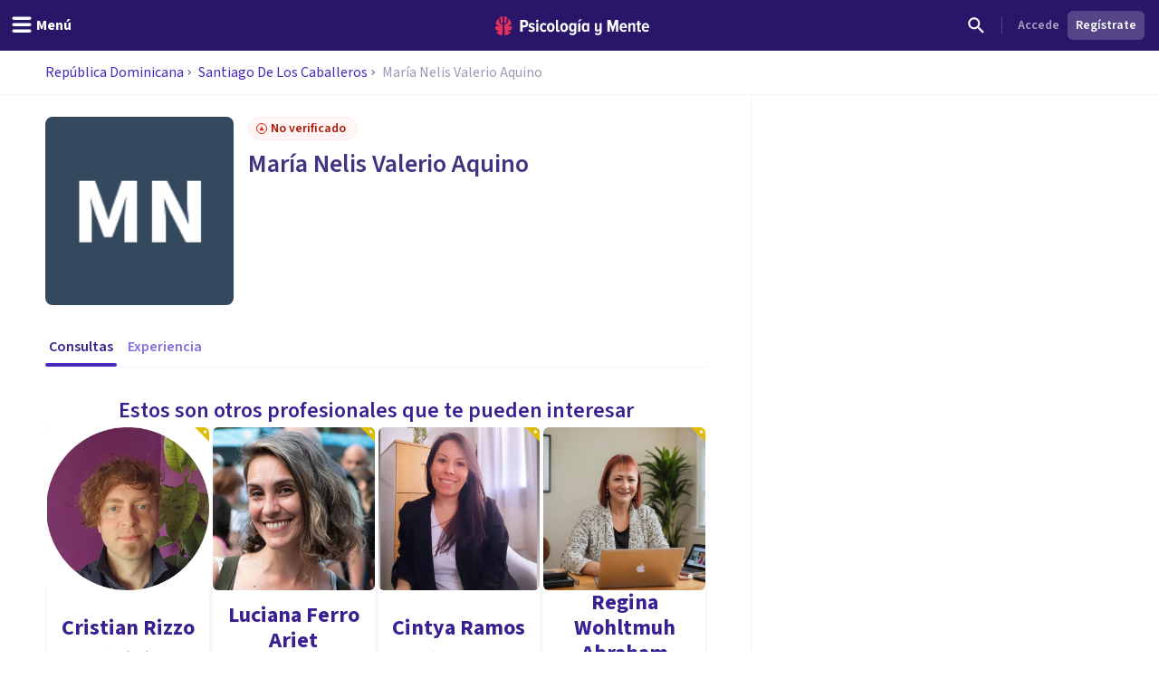

--- FILE ---
content_type: text/css; charset=UTF-8
request_url: https://psicologiaymente.com/_next/static/css/d1eca8127d68038e.css
body_size: 30399
content:
@import url("https://fonts.googleapis.com/css2?family=Source+Sans+3:ital,wght@0,300;0,400;0,600;0,700;1,300;1,400;1,600;1,700&display=swap");
/*! tailwindcss v3.4.1 | MIT License | https://tailwindcss.com*/*,:after,:before{border:0 solid #e5e7eb;box-sizing:border-box}:after,:before{--tw-content:""}:host,html{line-height:1.5;-webkit-text-size-adjust:100%;font-family:ui-sans-serif,system-ui,sans-serif,Apple Color Emoji,Segoe UI Emoji,Segoe UI Symbol,Noto Color Emoji;font-feature-settings:normal;font-variation-settings:normal;-moz-tab-size:4;-o-tab-size:4;tab-size:4;-webkit-tap-highlight-color:transparent}body{line-height:inherit;margin:0}hr{border-top-width:1px;color:inherit;height:0}abbr:where([title]){-webkit-text-decoration:underline dotted;text-decoration:underline dotted}h1,h2,h3,h4,h5,h6{font-size:inherit;font-weight:inherit}a{color:inherit;text-decoration:inherit}b,strong{font-weight:bolder}code,kbd,pre,samp{font-family:ui-monospace,SFMono-Regular,Menlo,Monaco,Consolas,Liberation Mono,Courier New,monospace;font-feature-settings:normal;font-size:1em;font-variation-settings:normal}small{font-size:80%}sub,sup{font-size:75%;line-height:0;position:relative;vertical-align:baseline}sub{bottom:-.25em}sup{top:-.5em}table{border-collapse:collapse;border-color:inherit;text-indent:0}button,input,optgroup,select,textarea{color:inherit;font-family:inherit;font-feature-settings:inherit;font-size:100%;font-variation-settings:inherit;font-weight:inherit;line-height:inherit;margin:0;padding:0}button,select{text-transform:none}[type=button],[type=reset],[type=submit],button{-webkit-appearance:button;background-color:transparent;background-image:none}:-moz-focusring{outline:auto}:-moz-ui-invalid{box-shadow:none}progress{vertical-align:baseline}::-webkit-inner-spin-button,::-webkit-outer-spin-button{height:auto}[type=search]{-webkit-appearance:textfield;outline-offset:-2px}::-webkit-search-decoration{-webkit-appearance:none}::-webkit-file-upload-button{-webkit-appearance:button;font:inherit}summary{display:list-item}blockquote,dd,dl,fieldset,figure,h1,h2,h3,h4,h5,h6,hr,p,pre{margin:0}fieldset,legend{padding:0}menu,ol,ul{list-style:none;margin:0;padding:0}dialog{padding:0}textarea{resize:vertical}input::-moz-placeholder,textarea::-moz-placeholder{color:#9ca3af;opacity:1}input::placeholder,textarea::placeholder{color:#9ca3af;opacity:1}[role=button],button{cursor:pointer}:disabled{cursor:default}audio,canvas,embed,iframe,img,object,svg,video{display:block;vertical-align:middle}img,video{height:auto;max-width:100%}[hidden]{display:none}*,:after,:before{--tw-border-spacing-x:0;--tw-border-spacing-y:0;--tw-translate-x:0;--tw-translate-y:0;--tw-rotate:0;--tw-skew-x:0;--tw-skew-y:0;--tw-scale-x:1;--tw-scale-y:1;--tw-pan-x: ;--tw-pan-y: ;--tw-pinch-zoom: ;--tw-scroll-snap-strictness:proximity;--tw-gradient-from-position: ;--tw-gradient-via-position: ;--tw-gradient-to-position: ;--tw-ordinal: ;--tw-slashed-zero: ;--tw-numeric-figure: ;--tw-numeric-spacing: ;--tw-numeric-fraction: ;--tw-ring-inset: ;--tw-ring-offset-width:0px;--tw-ring-offset-color:#fff;--tw-ring-color:rgba(59,130,246,.5);--tw-ring-offset-shadow:0 0 #0000;--tw-ring-shadow:0 0 #0000;--tw-shadow:0 0 #0000;--tw-shadow-colored:0 0 #0000;--tw-blur: ;--tw-brightness: ;--tw-contrast: ;--tw-grayscale: ;--tw-hue-rotate: ;--tw-invert: ;--tw-saturate: ;--tw-sepia: ;--tw-drop-shadow: ;--tw-backdrop-blur: ;--tw-backdrop-brightness: ;--tw-backdrop-contrast: ;--tw-backdrop-grayscale: ;--tw-backdrop-hue-rotate: ;--tw-backdrop-invert: ;--tw-backdrop-opacity: ;--tw-backdrop-saturate: ;--tw-backdrop-sepia: }::backdrop{--tw-border-spacing-x:0;--tw-border-spacing-y:0;--tw-translate-x:0;--tw-translate-y:0;--tw-rotate:0;--tw-skew-x:0;--tw-skew-y:0;--tw-scale-x:1;--tw-scale-y:1;--tw-pan-x: ;--tw-pan-y: ;--tw-pinch-zoom: ;--tw-scroll-snap-strictness:proximity;--tw-gradient-from-position: ;--tw-gradient-via-position: ;--tw-gradient-to-position: ;--tw-ordinal: ;--tw-slashed-zero: ;--tw-numeric-figure: ;--tw-numeric-spacing: ;--tw-numeric-fraction: ;--tw-ring-inset: ;--tw-ring-offset-width:0px;--tw-ring-offset-color:#fff;--tw-ring-color:rgba(59,130,246,.5);--tw-ring-offset-shadow:0 0 #0000;--tw-ring-shadow:0 0 #0000;--tw-shadow:0 0 #0000;--tw-shadow-colored:0 0 #0000;--tw-blur: ;--tw-brightness: ;--tw-contrast: ;--tw-grayscale: ;--tw-hue-rotate: ;--tw-invert: ;--tw-saturate: ;--tw-sepia: ;--tw-drop-shadow: ;--tw-backdrop-blur: ;--tw-backdrop-brightness: ;--tw-backdrop-contrast: ;--tw-backdrop-grayscale: ;--tw-backdrop-hue-rotate: ;--tw-backdrop-invert: ;--tw-backdrop-opacity: ;--tw-backdrop-saturate: ;--tw-backdrop-sepia: }.\!container{width:100%!important}.container{width:100%}@media (min-width:480px){.\!container{max-width:480px!important}.container{max-width:480px}}@media (min-width:640px){.\!container{max-width:640px!important}.container{max-width:640px}}@media (min-width:768px){.\!container{max-width:768px!important}.container{max-width:768px}}@media (min-width:1024px){.\!container{max-width:1024px!important}.container{max-width:1024px}}@media (min-width:1280px){.\!container{max-width:1280px!important}.container{max-width:1280px}}@media (min-width:1536px){.\!container{max-width:1536px!important}.container{max-width:1536px}}.prose{color:var(--tw-prose-body);max-width:100%}.prose :where(p):not(:where([class~=not-prose],[class~=not-prose] *)){margin:8px 0}.prose :where([class~=lead]):not(:where([class~=not-prose],[class~=not-prose] *)){color:var(--tw-prose-lead);font-size:1.25em;line-height:1.6;margin-bottom:1.2em;margin-top:1.2em}.prose :where(a):not(:where([class~=not-prose],[class~=not-prose] *)){color:var(--tw-prose-links);font-weight:500;text-decoration:underline}.prose :where(strong):not(:where([class~=not-prose],[class~=not-prose] *)){color:var(--tw-prose-bold);font-weight:600}.prose :where(a strong):not(:where([class~=not-prose],[class~=not-prose] *)){color:inherit}.prose :where(blockquote strong):not(:where([class~=not-prose],[class~=not-prose] *)){color:inherit}.prose :where(thead th strong):not(:where([class~=not-prose],[class~=not-prose] *)){color:inherit}.prose :where(ol):not(:where([class~=not-prose],[class~=not-prose] *)){list-style-type:decimal;list-style:decimal;margin-bottom:1.25em;margin-top:1.25em;padding-left:1.625em}.prose :where(ol[type=A]):not(:where([class~=not-prose],[class~=not-prose] *)){list-style-type:upper-alpha}.prose :where(ol[type=a]):not(:where([class~=not-prose],[class~=not-prose] *)){list-style-type:lower-alpha}.prose :where(ol[type=A s]):not(:where([class~=not-prose],[class~=not-prose] *)){list-style-type:upper-alpha}.prose :where(ol[type=a s]):not(:where([class~=not-prose],[class~=not-prose] *)){list-style-type:lower-alpha}.prose :where(ol[type=I]):not(:where([class~=not-prose],[class~=not-prose] *)){list-style-type:upper-roman}.prose :where(ol[type=i]):not(:where([class~=not-prose],[class~=not-prose] *)){list-style-type:lower-roman}.prose :where(ol[type=I s]):not(:where([class~=not-prose],[class~=not-prose] *)){list-style-type:upper-roman}.prose :where(ol[type=i s]):not(:where([class~=not-prose],[class~=not-prose] *)){list-style-type:lower-roman}.prose :where(ol[type="1"]):not(:where([class~=not-prose],[class~=not-prose] *)){list-style-type:decimal}.prose :where(ul):not(:where([class~=not-prose],[class~=not-prose] *)){list-style-type:disc;list-style:disc;margin-bottom:1.25em;margin-top:1.25em;padding-left:1.625em}.prose :where(ul):not(:where([class~=not-prose],[class~=not-prose] *)) li:before{background-color:#524d66;border-radius:50%;content:"";position:unset}.prose :where(ol>li):not(:where([class~=not-prose],[class~=not-prose] *))::marker{color:var(--tw-prose-counters);font-weight:400}.prose :where(ul>li):not(:where([class~=not-prose],[class~=not-prose] *))::marker{color:var(--tw-prose-bullets)}.prose :where(dt):not(:where([class~=not-prose],[class~=not-prose] *)){color:var(--tw-prose-headings);font-weight:600;margin-top:1.25em}.prose :where(hr):not(:where([class~=not-prose],[class~=not-prose] *)){border-color:var(--tw-prose-hr);border-top-width:1px;margin-bottom:3em;margin-top:3em}.prose :where(blockquote):not(:where([class~=not-prose],[class~=not-prose] *)){align-items:flex-start;border-left:4px solid #cfc8ea;box-sizing:border-box;color:var(--tw-prose-quotes);display:flex;flex-direction:column;font-style:italic;font-weight:500;gap:12px;margin:32px 0;padding:0 0 0 24px;quotes:"\201C""\201D""\2018""\2019"}.prose :where(blockquote):not(:where([class~=not-prose],[class~=not-prose] *)) p{font-size:24px;font-style:normal;font-weight:600;line-height:28px;margin:0;padding:8px 0}.prose :where(blockquote):not(:where([class~=not-prose],[class~=not-prose] *)) p:before{content:""}.prose :where(blockquote):not(:where([class~=not-prose],[class~=not-prose] *)) p:after{content:""}.prose :where(blockquote):not(:where([class~=not-prose],[class~=not-prose] *)) cite{color:#d6d3de;font-size:18px;font-style:normal;font-weight:600;line-height:24px;margin-top:0}.prose :where(blockquote):not(:where([class~=not-prose],[class~=not-prose] *)) cite:before{content:"—";margin-right:8px}.prose :where(blockquote p:first-of-type):not(:where([class~=not-prose],[class~=not-prose] *)):before{content:open-quote}.prose :where(blockquote p:last-of-type):not(:where([class~=not-prose],[class~=not-prose] *)):after{content:close-quote}.prose :where(h1):not(:where([class~=not-prose],[class~=not-prose] *)){color:var(--tw-prose-headings);font-size:2.25em;font-weight:800;line-height:1.1111111;margin-bottom:.8888889em;margin-top:0}.prose :where(h1 strong):not(:where([class~=not-prose],[class~=not-prose] *)){color:inherit;font-weight:900}.prose :where(h2):not(:where([class~=not-prose],[class~=not-prose] *)){color:var(--tw-prose-headings);font-size:1.5em;font-weight:700;line-height:1.3333333;margin-bottom:1em;margin-top:2em}.prose :where(h2 strong):not(:where([class~=not-prose],[class~=not-prose] *)){color:inherit;font-weight:800}.prose :where(h3):not(:where([class~=not-prose],[class~=not-prose] *)){color:var(--tw-prose-headings);font-size:24px;font-weight:600;line-height:28px;margin-bottom:.6em;margin-top:1.6em}.prose :where(h3 strong):not(:where([class~=not-prose],[class~=not-prose] *)){color:inherit;font-weight:700}.prose :where(h4):not(:where([class~=not-prose],[class~=not-prose] *)){color:var(--tw-prose-headings);font-size:16px;font-weight:600;line-height:30px;margin-bottom:16px;margin-top:32px}.prose :where(h4 strong):not(:where([class~=not-prose],[class~=not-prose] *)){color:inherit;font-weight:700}.prose :where(img):not(:where([class~=not-prose],[class~=not-prose] *)){margin-bottom:2em;margin-top:2em;max-width:100%}.prose :where(picture):not(:where([class~=not-prose],[class~=not-prose] *)){display:block;margin-bottom:2em;margin-top:2em}.prose :where(kbd):not(:where([class~=not-prose],[class~=not-prose] *)){border-radius:.3125rem;box-shadow:0 0 0 1px rgb(var(--tw-prose-kbd-shadows)/10%),0 3px 0 rgb(var(--tw-prose-kbd-shadows)/10%);color:var(--tw-prose-kbd);font-family:inherit;font-size:.875em;font-weight:500;padding:.1875em .375em}.prose :where(code):not(:where([class~=not-prose],[class~=not-prose] *)){color:var(--tw-prose-code);font-size:.875em;font-weight:600}.prose :where(code):not(:where([class~=not-prose],[class~=not-prose] *)):before{content:"`"}.prose :where(code):not(:where([class~=not-prose],[class~=not-prose] *)):after{content:"`"}.prose :where(a code):not(:where([class~=not-prose],[class~=not-prose] *)){color:inherit}.prose :where(h1 code):not(:where([class~=not-prose],[class~=not-prose] *)){color:inherit}.prose :where(h2 code):not(:where([class~=not-prose],[class~=not-prose] *)){color:inherit;font-size:.875em}.prose :where(h3 code):not(:where([class~=not-prose],[class~=not-prose] *)){color:inherit;font-size:.9em}.prose :where(h4 code):not(:where([class~=not-prose],[class~=not-prose] *)){color:inherit}.prose :where(blockquote code):not(:where([class~=not-prose],[class~=not-prose] *)){color:inherit}.prose :where(thead th code):not(:where([class~=not-prose],[class~=not-prose] *)){color:inherit}.prose :where(pre):not(:where([class~=not-prose],[class~=not-prose] *)){background-color:var(--tw-prose-pre-bg);border-radius:.375rem;color:var(--tw-prose-pre-code);font-size:.875em;font-weight:400;line-height:1.7142857;margin-bottom:1.7142857em;margin-top:1.7142857em;overflow-x:auto;padding:.8571429em 1.1428571em}.prose :where(pre code):not(:where([class~=not-prose],[class~=not-prose] *)){background-color:transparent;border-radius:0;border-width:0;color:inherit;font-family:inherit;font-size:inherit;font-weight:inherit;line-height:inherit;padding:0}.prose :where(pre code):not(:where([class~=not-prose],[class~=not-prose] *)):before{content:none}.prose :where(pre code):not(:where([class~=not-prose],[class~=not-prose] *)):after{content:none}.prose :where(table):not(:where([class~=not-prose],[class~=not-prose] *)){font-size:.875em;line-height:1.7142857;margin-bottom:2em;margin-top:2em;table-layout:auto;text-align:left;width:100%}.prose :where(thead):not(:where([class~=not-prose],[class~=not-prose] *)){border-bottom-color:var(--tw-prose-th-borders);border-bottom-width:1px}.prose :where(thead th):not(:where([class~=not-prose],[class~=not-prose] *)){color:var(--tw-prose-headings);font-weight:600;padding-bottom:.5714286em;padding-left:.5714286em;padding-right:.5714286em;vertical-align:bottom}.prose :where(tbody tr):not(:where([class~=not-prose],[class~=not-prose] *)){border-bottom-color:var(--tw-prose-td-borders);border-bottom-width:1px}.prose :where(tbody tr:last-child):not(:where([class~=not-prose],[class~=not-prose] *)){border-bottom-width:0}.prose :where(tbody td):not(:where([class~=not-prose],[class~=not-prose] *)){vertical-align:baseline}.prose :where(tfoot):not(:where([class~=not-prose],[class~=not-prose] *)){border-top-color:var(--tw-prose-th-borders);border-top-width:1px}.prose :where(tfoot td):not(:where([class~=not-prose],[class~=not-prose] *)){vertical-align:top}.prose :where(figure>*):not(:where([class~=not-prose],[class~=not-prose] *)){margin-bottom:0;margin-top:0}.prose :where(figcaption):not(:where([class~=not-prose],[class~=not-prose] *)){color:#524d66;font-size:14px;line-height:1.4285714;margin-top:8px}.prose{--tw-prose-body:#374151;--tw-prose-headings:#111827;--tw-prose-lead:#4b5563;--tw-prose-links:#111827;--tw-prose-bold:#111827;--tw-prose-counters:#6b7280;--tw-prose-bullets:#d1d5db;--tw-prose-hr:#e5e7eb;--tw-prose-quotes:#111827;--tw-prose-quote-borders:#e5e7eb;--tw-prose-captions:#6b7280;--tw-prose-kbd:#111827;--tw-prose-kbd-shadows:17 24 39;--tw-prose-code:#111827;--tw-prose-pre-code:#e5e7eb;--tw-prose-pre-bg:#1f2937;--tw-prose-th-borders:#d1d5db;--tw-prose-td-borders:#e5e7eb;--tw-prose-invert-body:#d1d5db;--tw-prose-invert-headings:#fff;--tw-prose-invert-lead:#9ca3af;--tw-prose-invert-links:#fff;--tw-prose-invert-bold:#fff;--tw-prose-invert-counters:#9ca3af;--tw-prose-invert-bullets:#4b5563;--tw-prose-invert-hr:#374151;--tw-prose-invert-quotes:#f3f4f6;--tw-prose-invert-quote-borders:#374151;--tw-prose-invert-captions:#9ca3af;--tw-prose-invert-kbd:#fff;--tw-prose-invert-kbd-shadows:255 255 255;--tw-prose-invert-code:#fff;--tw-prose-invert-pre-code:#d1d5db;--tw-prose-invert-pre-bg:rgba(0,0,0,.5);--tw-prose-invert-th-borders:#4b5563;--tw-prose-invert-td-borders:#374151;font-size:1rem;line-height:30px}.prose :where(picture>img):not(:where([class~=not-prose],[class~=not-prose] *)){margin-bottom:0;margin-top:0}.prose :where(video):not(:where([class~=not-prose],[class~=not-prose] *)){margin-bottom:2em;margin-top:2em}.prose :where(li):not(:where([class~=not-prose],[class~=not-prose] *)){margin-bottom:.5em;margin-top:.5em}.prose :where(ol>li):not(:where([class~=not-prose],[class~=not-prose] *)){padding-left:.375em}.prose :where(ul>li):not(:where([class~=not-prose],[class~=not-prose] *)){padding-left:.375em}.prose :where(.prose>ul>li p):not(:where([class~=not-prose],[class~=not-prose] *)){margin-bottom:.75em;margin-top:.75em}.prose :where(.prose>ul>li>:first-child):not(:where([class~=not-prose],[class~=not-prose] *)){margin-top:1.25em}.prose :where(.prose>ul>li>:last-child):not(:where([class~=not-prose],[class~=not-prose] *)){margin-bottom:1.25em}.prose :where(.prose>ol>li>:first-child):not(:where([class~=not-prose],[class~=not-prose] *)){margin-top:1.25em}.prose :where(.prose>ol>li>:last-child):not(:where([class~=not-prose],[class~=not-prose] *)){margin-bottom:1.25em}.prose :where(ul ul,ul ol,ol ul,ol ol):not(:where([class~=not-prose],[class~=not-prose] *)){margin-bottom:.75em;margin-top:.75em}.prose :where(dl):not(:where([class~=not-prose],[class~=not-prose] *)){margin-bottom:1.25em;margin-top:1.25em}.prose :where(dd):not(:where([class~=not-prose],[class~=not-prose] *)){margin-top:.5em;padding-left:1.625em}.prose :where(hr+*):not(:where([class~=not-prose],[class~=not-prose] *)){margin-top:0}.prose :where(h2+*):not(:where([class~=not-prose],[class~=not-prose] *)){margin-top:0}.prose :where(h3+*):not(:where([class~=not-prose],[class~=not-prose] *)){margin-top:0}.prose :where(h4+*):not(:where([class~=not-prose],[class~=not-prose] *)){margin-top:0}.prose :where(thead th:first-child):not(:where([class~=not-prose],[class~=not-prose] *)){padding-left:0}.prose :where(thead th:last-child):not(:where([class~=not-prose],[class~=not-prose] *)){padding-right:0}.prose :where(tbody td,tfoot td):not(:where([class~=not-prose],[class~=not-prose] *)){padding:.5714286em}.prose :where(tbody td:first-child,tfoot td:first-child):not(:where([class~=not-prose],[class~=not-prose] *)){padding-left:0}.prose :where(tbody td:last-child,tfoot td:last-child):not(:where([class~=not-prose],[class~=not-prose] *)){padding-right:0}.prose :where(figure):not(:where([class~=not-prose],[class~=not-prose] *)){margin:32px 0}.prose :where(.prose>:first-child):not(:where([class~=not-prose],[class~=not-prose] *)){margin-top:0}.prose :where(.prose>:last-child):not(:where([class~=not-prose],[class~=not-prose] *)){margin-bottom:0}.prose{font-family:Source Sans\ 3,Helvetica,sans-serif;font-style:normal}.prose :where(h1,h2,h3):not(:where([class~=not-prose],[class~=not-prose] *)){font-weight:600;margin-bottom:16px;margin-top:40px}.prose :where(h5,h6):not(:where([class~=not-prose],[class~=not-prose] *)){line-height:30px;margin:0}.prose :where(h4,h5,h6):not(:where([class~=not-prose],[class~=not-prose] *)){font-weight:700}.prose :where(h5):not(:where([class~=not-prose],[class~=not-prose] *)){font-size:13.28px}.prose :where(h6):not(:where([class~=not-prose],[class~=not-prose] *)){font-size:10.72px}.prose :where(h1,h2):not(:where([class~=not-prose],[class~=not-prose] *)){color:#3a3648;font-size:24px;font-weight:600;line-height:28px;margin:16px 0}.prose :where(h3,h4):not(:where([class~=not-prose],[class~=not-prose] *)){color:#524d66;font-weight:600;margin:16px 0}.prose :where(p,ul,ol):not(:where([class~=not-prose],[class~=not-prose] *)){color:#524d66;font-size:18px;line-height:30px}.prose :where(ul,ol):not(:where([class~=not-prose],[class~=not-prose] *)){margin:16px 0 0 16px;padding-inline-start:25px}.prose :where(ul,ol):not(:where([class~=not-prose],[class~=not-prose] *)) li{margin:0;padding-left:.2em;word-break:break-word}.prose :where(ul,ol):not(:where([class~=not-prose],[class~=not-prose] *)) li :first-child{margin-top:0}.prose :where(ul,ol):not(:where([class~=not-prose],[class~=not-prose] *)) li :last-child{margin-bottom:0}.prose :where(ul,ol):not(:where([class~=not-prose],[class~=not-prose] *)) li h1,.prose :where(ul,ol):not(:where([class~=not-prose],[class~=not-prose] *)) li h2,.prose :where(ul,ol):not(:where([class~=not-prose],[class~=not-prose] *)) li h3,.prose :where(ul,ol):not(:where([class~=not-prose],[class~=not-prose] *)) li h4,.prose :where(ul,ol):not(:where([class~=not-prose],[class~=not-prose] *)) li h5,.prose :where(ul,ol):not(:where([class~=not-prose],[class~=not-prose] *)) li h6,.prose :where(ul,ol):not(:where([class~=not-prose],[class~=not-prose] *)) li p{line-height:30px;margin:0}.prose :where(ul,ol):not(:where([class~=not-prose],[class~=not-prose] *)) li h1{font-size:36px}.prose :where(ul,ol):not(:where([class~=not-prose],[class~=not-prose] *)) li h2{font-size:27px}.prose :where(ul,ol):not(:where([class~=not-prose],[class~=not-prose] *)) li h3{font-size:21px}.prose :where(ul,ol):not(:where([class~=not-prose],[class~=not-prose] *)) li h4{font-size:18px}.prose :where(ul,ol):not(:where([class~=not-prose],[class~=not-prose] *)) li h5{font-size:15px}.prose :where(ul,ol):not(:where([class~=not-prose],[class~=not-prose] *)) li h6{font-size:12px}.prose :where(ol>li):not(:where([class~=not-prose],[class~=not-prose] *)):before{content:""}.prose :where(.article_table):not(:where([class~=not-prose],[class~=not-prose] *)){border:1px solid #f5f5f5;border-radius:.25rem;overflow-x:scroll}.prose :where(.article_table):not(:where([class~=not-prose],[class~=not-prose] *)) table{border:0;font-size:16px;line-height:24px;margin:0;min-width:100%}.prose :where(.article_table):not(:where([class~=not-prose],[class~=not-prose] *)) table td,.prose :where(.article_table):not(:where([class~=not-prose],[class~=not-prose] *)) table th{padding:12px}.prose :where(.article_table):not(:where([class~=not-prose],[class~=not-prose] *)) table thead{border-bottom:1px solid #f5f5f5}.prose :where(.article_table):not(:where([class~=not-prose],[class~=not-prose] *)) table thead th{color:#524d66;font-weight:600;white-space:nowrap!important}.prose :where(.article_table):not(:where([class~=not-prose],[class~=not-prose] *)) table thead th:first-child,.prose :where(.article_table):not(:where([class~=not-prose],[class~=not-prose] *)) table thead th:last-child{padding:12px}.prose :where(.article_table):not(:where([class~=not-prose],[class~=not-prose] *)) table tbody tr{border:none}.prose :where(.article_table):not(:where([class~=not-prose],[class~=not-prose] *)) table tbody tr td{padding:12px}.prose :where(.article_table):not(:where([class~=not-prose],[class~=not-prose] *)) table tbody tr td:first-child,.prose :where(.article_table):not(:where([class~=not-prose],[class~=not-prose] *)) table tbody tr td:last-child{padding:12px}.prose :where(.article_table):not(:where([class~=not-prose],[class~=not-prose] *)) table tbody tr:nth-child(2n) td,.prose :where(.article_table):not(:where([class~=not-prose],[class~=not-prose] *)) table tbody tr:nth-child(2n) th{background:rgba(0,0,0,.04)}.prose :where(.article_table):not(:where([class~=not-prose],[class~=not-prose] *)) table tbody tr:nth-child(odd) td,.prose :where(.article_table):not(:where([class~=not-prose],[class~=not-prose] *)) table tbody tr:nth-child(odd) th{background:#fff}.prose :where(strong,b):not(:where([class~=not-prose],[class~=not-prose] *)){color:#524d66;font-weight:600}.prose :where(h1 *,h2 *,h3 *,h4 *,p *,ul *,ol *,blockquote *):not(:where([class~=not-prose],[class~=not-prose] *)){word-break:break-word}.prose :where(h1 a,h2 a,h3 a,h4 a,p a,ul a,ol a,blockquote a):not(:where([class~=not-prose],[class~=not-prose] *)){background:#fff;border-bottom:1px solid rgba(73,41,188,.6);color:#4929bc;font-weight:600;text-decoration:none;transition:all .2s ease}.prose :where(a:focus,a:hover):not(:where([class~=not-prose],[class~=not-prose] *)){border-bottom-color:#4929bc}.prose :where(a:active):not(:where([class~=not-prose],[class~=not-prose] *)){background:#4929bc}.prose :where(embed):not(:where([class~=not-prose],[class~=not-prose] *)){margin:8px 0}.prose :where(figure:before,figure:after):not(:where([class~=not-prose],[class~=not-prose] *)){display:table}.prose :where(figure:after):not(:where([class~=not-prose],[class~=not-prose] *)){clear:both}.prose :where(figure img):not(:where([class~=not-prose],[class~=not-prose] *)){display:block;margin:auto;max-width:100%}.prose :where(.prose>*,>ol *):not(:where([class~=not-prose],[class~=not-prose] *))+h1{margin-top:48px}.prose :where(.prose>*,>ol *):not(:where([class~=not-prose],[class~=not-prose] *))+h2{margin-top:40px}.prose :where(.prose>*,>ol *):not(:where([class~=not-prose],[class~=not-prose] *))+h3{margin-top:24px}.prose :where(.prose>*,>ol *):not(:where([class~=not-prose],[class~=not-prose] *))+ol,.prose :where(.prose>*,>ol *):not(:where([class~=not-prose],[class~=not-prose] *))+ul{margin-top:16px}.prose :where(.prose>*,>ol *):not(:where([class~=not-prose],[class~=not-prose] *))+p{margin-top:8px}.prose-md{padding-left:0}.prose-md :where(p):not(:where([class~=not-prose],[class~=not-prose] *)){margin:8px 0}.prose-md :where(h1,h2,h3):not(:where([class~=not-prose],[class~=not-prose] *)){font-weight:600;margin-bottom:16px;margin-top:40px}.prose-md :where(h4):not(:where([class~=not-prose],[class~=not-prose] *)){font-size:16px;line-height:30px;margin-bottom:16px;margin-top:32px}.prose-md :where(h5,h6):not(:where([class~=not-prose],[class~=not-prose] *)){line-height:30px;margin:0}.prose-md :where(h1,h2):not(:where([class~=not-prose],[class~=not-prose] *)){font-size:28px;line-height:36px}.prose-md :where(h4,h5,h6):not(:where([class~=not-prose],[class~=not-prose] *)){font-weight:700}.prose-md :where(h5):not(:where([class~=not-prose],[class~=not-prose] *)){font-size:13.28px}.prose-md :where(h6):not(:where([class~=not-prose],[class~=not-prose] *)){font-size:10.72px}.prose-md :where(h3):not(:where([class~=not-prose],[class~=not-prose] *)){font-size:24px;line-height:28px}.prose-md :where(blockquote):not(:where([class~=not-prose],[class~=not-prose] *)){align-items:flex-start;border-left:4px solid #cfc8ea;box-sizing:border-box;display:flex;flex-direction:column;gap:12px;margin:32px 0;padding:0 0 0 24px}.prose-md :where(blockquote):not(:where([class~=not-prose],[class~=not-prose] *)) p{font-size:24px;font-style:normal;font-weight:600;line-height:28px;margin:0;padding:8px 0}.prose-md :where(blockquote):not(:where([class~=not-prose],[class~=not-prose] *)) p:before{content:""}.prose-md :where(blockquote):not(:where([class~=not-prose],[class~=not-prose] *)) p:after{content:""}.prose-md :where(blockquote):not(:where([class~=not-prose],[class~=not-prose] *)) cite{color:#d6d3de;font-size:18px;font-style:normal;font-weight:600;line-height:24px;margin-top:0}.prose-md :where(blockquote):not(:where([class~=not-prose],[class~=not-prose] *)) cite:before{content:"—";margin-right:8px}.prose-md :where(.article_table):not(:where([class~=not-prose],[class~=not-prose] *)) table td,.prose-md :where(.article_table):not(:where([class~=not-prose],[class~=not-prose] *)) table th{padding:12px}.prose-course-content :where(figure):not(:where([class~=not-prose],[class~=not-prose] *)){border:1px solid #d9d9d9;border-radius:8px;display:table;margin:24px auto;padding:12px}.prose-course-content :where(figure:before,figure:after):not(:where([class~=not-prose],[class~=not-prose] *)){display:table}.prose-course-content :where(figure:after):not(:where([class~=not-prose],[class~=not-prose] *)){clear:both}.prose-course-content :where(figure img):not(:where([class~=not-prose],[class~=not-prose] *)){display:block;margin:0;max-width:768px;width:100%}.prose-course-content :where(figcaption):not(:where([class~=not-prose],[class~=not-prose] *)){color:#524d66;font-size:14px;margin-top:8px}.prose-course-question-answer :where(*):not(:where([class~=not-prose],[class~=not-prose] *)){color:#868198;font-size:16px;line-height:24px}.prose-unprose :where(h1,h2,h3,h4,h5,p,img):not(:where([class~=not-prose],[class~=not-prose] *)){margin-bottom:0!important;margin-top:0!important}.prose-unprose :where(a):not(:where([class~=not-prose],[class~=not-prose] *)){text-decoration:none}.prose-unprose :where(p,ul,ol):not(:where([class~=not-prose],[class~=not-prose] *)){color:inherit;font-family:inherit;font-size:inherit;font-weight:inherit}.prose-unprose :where(p):not(:where([class~=not-prose],[class~=not-prose] *)) a,.prose-unprose :where(p):not(:where([class~=not-prose],[class~=not-prose] *)) a:hover{border-bottom-color:transparent;color:#9f99b2;font-weight:400;text-decoration:none}.prose-unprose :where(picture):not(:where([class~=not-prose],[class~=not-prose] *)){margin:0}.sr-only{height:1px!important;margin:-1px!important;overflow:hidden!important;padding:0!important;position:absolute!important;width:1px!important;clip:rect(0,0,0,0)!important;border-width:0!important;white-space:nowrap!important}.not-sr-only{height:auto!important;margin:0!important;overflow:visible!important;padding:0!important;position:static!important;width:auto!important;clip:auto!important;white-space:normal!important}.pointer-events-none{pointer-events:none!important}.pointer-events-auto{pointer-events:auto!important}.visible{visibility:visible!important}.invisible{visibility:hidden!important}.static{position:static!important}.fixed{position:fixed!important}.absolute{position:absolute!important}.relative{position:relative!important}.sticky{position:sticky!important}.-inset-0{inset:0!important}.-inset-0\.5{inset:-.125rem!important}.inset-0{inset:0!important}.inset-x-0{left:0!important;right:0!important}.inset-y-0{bottom:0!important;top:0!important}.-bottom-2{bottom:-.5rem!important}.-bottom-2\.5{bottom:-.625rem!important}.-bottom-7{bottom:-1.75rem!important}.-bottom-\[200px\]{bottom:-200px!important}.-left-3{left:-.75rem!important}.-left-4{left:-1rem!important}.-left-\[2rem\]{left:-2rem!important}.-right-1{right:-.25rem!important}.-right-1\.5{right:-.375rem!important}.-right-2{right:-.5rem!important}.-right-3{right:-.75rem!important}.-top-1{top:-.25rem!important}.-top-1\.5{top:-.375rem!important}.-top-2{top:-.5rem!important}.-top-2\.5{top:-.625rem!important}.-top-3{top:-.75rem!important}.-top-4{top:-1rem!important}.-top-6{top:-1.5rem!important}.-top-\[3\.5rem\]{top:-3.5rem!important}.bottom-0{bottom:0!important}.bottom-1{bottom:.25rem!important}.bottom-11{bottom:2.75rem!important}.bottom-2{bottom:.5rem!important}.bottom-4{bottom:1rem!important}.bottom-6{bottom:1.5rem!important}.bottom-8{bottom:2rem!important}.bottom-\[18px\]{bottom:18px!important}.bottom-full{bottom:100%!important}.left-0{left:0!important}.left-1{left:.25rem!important}.left-1\/2{left:50%!important}.left-2{left:.5rem!important}.left-3{left:.75rem!important}.left-4{left:1rem!important}.left-6{left:1.5rem!important}.left-\[12\%\]{left:12%!important}.left-\[calc\(50\%\+0\.125rem\)\]{left:calc(50% + .125rem)!important}.right-0{right:0!important}.right-1{right:.25rem!important}.right-2{right:.5rem!important}.right-3{right:.75rem!important}.right-4{right:1rem!important}.right-6{right:1.5rem!important}.right-7{right:1.75rem!important}.right-8{right:2rem!important}.right-\[10\%\]{right:10%!important}.top-0{top:0!important}.top-1{top:.25rem!important}.top-1\/2{top:50%!important}.top-10{top:2.5rem!important}.top-12{top:48px!important}.top-120px{top:120px!important}.top-14{top:3.5rem!important}.top-16{top:4rem!important}.top-2{top:.5rem!important}.top-20{top:5rem!important}.top-3{top:.75rem!important}.top-4{top:1rem!important}.top-5{top:1.25rem!important}.top-55px{top:55px!important}.top-8{top:2rem!important}.top-\[1\%\]{top:1%!important}.top-\[134px\]{top:134px!important}.top-full{top:100%!important}.isolate{isolation:isolate!important}.z-0{z-index:0!important}.z-10{z-index:10!important}.z-20{z-index:20!important}.z-30{z-index:30!important}.z-40{z-index:40!important}.z-50{z-index:50!important}.z-\[25\]{z-index:25!important}.z-\[30\]{z-index:30!important}.z-\[9998\]{z-index:9998!important}.z-\[9999\]{z-index:9999!important}.order-1{order:1!important}.order-2{order:2!important}.order-first{order:-9999!important}.order-last{order:9999!important}.col-span-1{grid-column:span 1/span 1!important}.col-span-10{grid-column:span 10/span 10!important}.col-span-12{grid-column:span 12/span 12!important}.col-span-2{grid-column:span 2/span 2!important}.col-span-3{grid-column:span 3/span 3!important}.col-span-4{grid-column:span 4/span 4!important}.col-span-6{grid-column:span 6/span 6!important}.col-span-full{grid-column:1/-1!important}.col-start-1{grid-column-start:1!important}.col-start-2{grid-column-start:2!important}.col-start-3{grid-column-start:3!important}.col-end-2{grid-column-end:2!important}.row-span-full{grid-row:1/-1!important}.row-start-1{grid-row-start:1!important}.row-end-1{grid-row-end:1!important}.clear-both{clear:both!important}.-m-0{margin:0!important}.-m-0\.5{margin:-.125rem!important}.-m-1{margin:-.25rem!important}.m-0{margin:0!important}.m-1{margin:.25rem!important}.m-4{margin:1rem!important}.m-auto{margin:auto!important}.-mx-0{margin-left:0!important;margin-right:0!important}.-mx-0\.5{margin-left:-.125rem!important;margin-right:-.125rem!important}.-mx-1{margin-left:-.25rem!important;margin-right:-.25rem!important}.-mx-1\.5{margin-left:-.375rem!important;margin-right:-.375rem!important}.-mx-2{margin-left:-.5rem!important;margin-right:-.5rem!important}.-mx-3{margin-left:-.75rem!important;margin-right:-.75rem!important}.-mx-4{margin-left:-1rem!important;margin-right:-1rem!important}.-mx-5{margin-left:-1.25rem!important;margin-right:-1.25rem!important}.-my-0{margin-bottom:0!important;margin-top:0!important}.-my-0\.5{margin-bottom:-.125rem!important;margin-top:-.125rem!important}.-my-1{margin-bottom:-.25rem!important;margin-top:-.25rem!important}.-my-1\.5{margin-bottom:-.375rem!important;margin-top:-.375rem!important}.-my-6{margin-bottom:-1.5rem!important;margin-top:-1.5rem!important}.mx-0{margin-left:0!important;margin-right:0!important}.mx-0\.5{margin-left:.125rem!important;margin-right:.125rem!important}.mx-1{margin-left:.25rem!important;margin-right:.25rem!important}.mx-2{margin-left:.5rem!important;margin-right:.5rem!important}.mx-4{margin-left:1rem!important;margin-right:1rem!important}.mx-auto{margin-left:auto!important;margin-right:auto!important}.my-0{margin-bottom:0!important;margin-top:0!important}.my-0\.5{margin-bottom:.125rem!important;margin-top:.125rem!important}.my-1{margin-bottom:.25rem!important;margin-top:.25rem!important}.my-10{margin-bottom:2.5rem!important;margin-top:2.5rem!important}.my-12{margin-bottom:48px!important;margin-top:48px!important}.my-16{margin-bottom:4rem!important;margin-top:4rem!important}.my-2{margin-bottom:.5rem!important;margin-top:.5rem!important}.my-20{margin-bottom:5rem!important;margin-top:5rem!important}.my-4{margin-bottom:1rem!important;margin-top:1rem!important}.my-6{margin-bottom:1.5rem!important;margin-top:1.5rem!important}.my-8{margin-bottom:2rem!important;margin-top:2rem!important}.my-auto{margin-bottom:auto!important;margin-top:auto!important}.-mb-1{margin-bottom:-.25rem!important}.-mb-2{margin-bottom:-.5rem!important}.-mb-px{margin-bottom:-1px!important}.-ml-1{margin-left:-.25rem!important}.-ml-14{margin-left:-3.5rem!important}.-ml-2{margin-left:-.5rem!important}.-ml-4{margin-left:-1rem!important}.-ml-px{margin-left:-1px!important}.-mr-16{margin-right:-4rem!important}.-mr-3{margin-right:-.75rem!important}.-mr-px{margin-right:-1px!important}.-mt-0{margin-top:0!important}.-mt-1{margin-top:-.25rem!important}.-mt-3{margin-top:-.75rem!important}.-mt-4{margin-top:-1rem!important}.-mt-5{margin-top:-1.25rem!important}.-mt-6{margin-top:-1.5rem!important}.-mt-8{margin-top:-2rem!important}.-mt-px{margin-top:-1px!important}.mb-0{margin-bottom:0!important}.mb-0\.5{margin-bottom:.125rem!important}.mb-1{margin-bottom:.25rem!important}.mb-10{margin-bottom:2.5rem!important}.mb-12{margin-bottom:48px!important}.mb-16{margin-bottom:4rem!important}.mb-18{margin-bottom:4.5rem!important}.mb-2{margin-bottom:.5rem!important}.mb-20{margin-bottom:5rem!important}.mb-3{margin-bottom:.75rem!important}.mb-4{margin-bottom:1rem!important}.mb-5{margin-bottom:1.25rem!important}.mb-6{margin-bottom:1.5rem!important}.mb-8{margin-bottom:2rem!important}.ml-0{margin-left:0!important}.ml-0\.5{margin-left:.125rem!important}.ml-1{margin-left:.25rem!important}.ml-2{margin-left:.5rem!important}.ml-3{margin-left:.75rem!important}.ml-4{margin-left:1rem!important}.ml-6{margin-left:1.5rem!important}.ml-8{margin-left:2rem!important}.ml-\[-2px\]{margin-left:-2px!important}.ml-auto{margin-left:auto!important}.mr-1{margin-right:.25rem!important}.mr-2{margin-right:.5rem!important}.mr-2\.5{margin-right:.625rem!important}.mr-3{margin-right:.75rem!important}.mr-4{margin-right:1rem!important}.mr-\[-2px\]{margin-right:-2px!important}.mr-auto{margin-right:auto!important}.mt-0{margin-top:0!important}.mt-0\.5{margin-top:.125rem!important}.mt-1{margin-top:.25rem!important}.mt-10{margin-top:2.5rem!important}.mt-11{margin-top:2.75rem!important}.mt-12{margin-top:48px!important}.mt-16{margin-top:4rem!important}.mt-2{margin-top:.5rem!important}.mt-2\.5{margin-top:.625rem!important}.mt-20{margin-top:5rem!important}.mt-3{margin-top:.75rem!important}.mt-3\.5{margin-top:.875rem!important}.mt-4{margin-top:1rem!important}.mt-5{margin-top:1.25rem!important}.mt-6{margin-top:1.5rem!important}.mt-8{margin-top:2rem!important}.mt-\[-2px\]{margin-top:-2px!important}.mt-\[18px\]{margin-top:18px!important}.mt-\[26px\]{margin-top:26px!important}.mt-\[30px\]{margin-top:30px!important}.mt-\[72px\]{margin-top:72px!important}.mt-auto{margin-top:auto!important}.box-border{box-sizing:border-box!important}.line-clamp-1{-webkit-line-clamp:1!important}.line-clamp-1,.line-clamp-2{display:-webkit-box!important;overflow:hidden!important;-webkit-box-orient:vertical!important}.line-clamp-2{-webkit-line-clamp:2!important}.line-clamp-3{-webkit-line-clamp:3!important}.line-clamp-3,.line-clamp-4{display:-webkit-box!important;overflow:hidden!important;-webkit-box-orient:vertical!important}.line-clamp-4{-webkit-line-clamp:4!important}.line-clamp-6{-webkit-line-clamp:6!important}.line-clamp-6,.line-clamp-\[8\]{display:-webkit-box!important;overflow:hidden!important;-webkit-box-orient:vertical!important}.line-clamp-\[8\]{-webkit-line-clamp:8!important}.block{display:block!important}.inline-block{display:inline-block!important}.inline{display:inline!important}.flex{display:flex!important}.inline-flex{display:inline-flex!important}.table{display:table!important}.grid{display:grid!important}.hidden{display:none!important}.aspect-16\/9{aspect-ratio:16/9!important}.aspect-21\/9{aspect-ratio:21/9!important}.aspect-3\/2{aspect-ratio:3/2!important}.aspect-4\/3{aspect-ratio:4/3!important}.aspect-\[42\/9\]{aspect-ratio:42/9!important}.aspect-square{aspect-ratio:1/1!important}.\!h-auto{height:auto!important}.h-0{height:0!important}.h-0\.5{height:.125rem!important}.h-1{height:.25rem!important}.h-1\.5{height:.375rem!important}.h-1\/4{height:25%!important}.h-10{height:2.5rem!important}.h-100px{height:100px!important}.h-11{height:2.75rem!important}.h-12{height:48px!important}.h-14{height:3.5rem!important}.h-150px{height:150px!important}.h-16{height:4rem!important}.h-18{height:4.5rem!important}.h-190px{height:190px!important}.h-2{height:.5rem!important}.h-2\/3{height:66.666667%!important}.h-20{height:5rem!important}.h-24{height:6rem!important}.h-28{height:7rem!important}.h-3{height:.75rem!important}.h-3\.5{height:.875rem!important}.h-3\/4{height:75%!important}.h-300px{height:300px!important}.h-32{height:8rem!important}.h-3px{height:3px!important}.h-4{height:1rem!important}.h-4\.5{height:18px!important}.h-4\/5{height:80%!important}.h-40{height:10rem!important}.h-42{height:10.5rem!important}.h-48{height:12rem!important}.h-5{height:1.25rem!important}.h-50px{height:50px!important}.h-52{height:13rem!important}.h-55px{height:55px!important}.h-6{height:1.5rem!important}.h-7{height:1.75rem!important}.h-70vh{height:70vh!important}.h-72{height:18rem!important}.h-72px{height:72px!important}.h-8{height:2rem!important}.h-9{height:2.25rem!important}.h-90px{height:90px!important}.h-96{height:24rem!important}.h-\[100px\]{height:100px!important}.h-\[168px\]{height:168px!important}.h-\[180px\]{height:180px!important}.h-\[20vw\]{height:20vw!important}.h-\[280px\]{height:280px!important}.h-\[2px\]{height:2px!important}.h-\[344px\]{height:344px!important}.h-\[350px\]{height:350px!important}.h-\[383px\]{height:383px!important}.h-\[600px\]{height:600px!important}.h-\[60px\]{height:60px!important}.h-\[630px\]{height:630px!important}.h-\[84px\]{height:84px!important}.h-\[88px\]{height:88px!important}.h-\[calc\(100vh-56px\)\]{height:calc(100vh - 56px)!important}.h-auto{height:auto!important}.h-full{height:100%!important}.h-px{height:1px!important}.h-screen{height:100vh!important}.max-h-0{max-height:0!important}.max-h-150px{max-height:150px!important}.max-h-40{max-height:10rem!important}.max-h-48{max-height:12rem!important}.max-h-60{max-height:15rem!important}.max-h-70vh{max-height:70vh!important}.max-h-96{max-height:24rem!important}.max-h-\[330px\]{max-height:330px!important}.max-h-\[400px\]{max-height:400px!important}.max-h-\[40vh\]{max-height:40vh!important}.max-h-full{max-height:100%!important}.min-h-\[100px\]{min-height:100px!important}.min-h-\[120px\]{min-height:120px!important}.min-h-\[130px\]{min-height:130px!important}.min-h-\[180px\]{min-height:180px!important}.min-h-\[200px\]{min-height:200px!important}.min-h-\[24px\]{min-height:24px!important}.min-h-\[400px\]{min-height:400px!important}.min-h-\[42px\]{min-height:42px!important}.min-h-\[4rem\]{min-height:4rem!important}.min-h-\[68px\]{min-height:68px!important}.min-h-\[80px\]{min-height:80px!important}.min-h-\[calc\(100vh-16rem\)\]{min-height:calc(100vh - 16rem)!important}.min-h-\[calc\(100vh-302px\)\]{min-height:calc(100vh - 302px)!important}.min-h-full{min-height:100%!important}.min-h-screen{min-height:100vh!important}.w-1{width:.25rem!important}.w-1\.5{width:.375rem!important}.w-1\/2{width:50%!important}.w-1\/3{width:33.333333%!important}.w-1\/4{width:25%!important}.w-10{width:2.5rem!important}.w-10\/12{width:83.333333%!important}.w-11{width:2.75rem!important}.w-12{width:48px!important}.w-1200px{width:1200px!important}.w-14{width:3.5rem!important}.w-150px{width:150px!important}.w-16{width:4rem!important}.w-18{width:4.5rem!important}.w-190px{width:190px!important}.w-1px{width:1px!important}.w-2{width:.5rem!important}.w-2\/5{width:40%!important}.w-20{width:5rem!important}.w-250px{width:250px!important}.w-28{width:7rem!important}.w-3{width:.75rem!important}.w-3\.5{width:.875rem!important}.w-3\/4{width:75%!important}.w-300px{width:300px!important}.w-32{width:8rem!important}.w-320px{width:320px!important}.w-360px{width:360px!important}.w-4{width:1rem!important}.w-4\.5{width:18px!important}.w-40{width:10rem!important}.w-42{width:10.5rem!important}.w-48{width:12rem!important}.w-5{width:1.25rem!important}.w-52{width:13rem!important}.w-56{width:14rem!important}.w-6{width:1.5rem!important}.w-64{width:16rem!important}.w-7{width:1.75rem!important}.w-728px{width:728px!important}.w-8{width:2rem!important}.w-9{width:2.25rem!important}.w-96{width:24rem!important}.w-98px{width:98px!important}.w-\[100px\]{width:100px!important}.w-\[105px\]{width:105px!important}.w-\[1200px\]{width:1200px!important}.w-\[120px\]{width:120px!important}.w-\[128px\]{width:128px!important}.w-\[12px\]{width:12px!important}.w-\[168px\]{width:168px!important}.w-\[20\%\]{width:20%!important}.w-\[200px\]{width:200px!important}.w-\[246px\]{width:246px!important}.w-\[256px\]{width:256px!important}.w-\[266px\]{width:266px!important}.w-\[320px\]{width:320px!important}.w-\[640px\]{width:640px!important}.w-\[65\%\]{width:65%!important}.w-\[74px\]{width:74px!important}.w-\[75\%\]{width:75%!important}.w-\[80\%\]{width:80%!important}.w-\[85\%\]{width:85%!important}.w-\[88px\]{width:88px!important}.w-\[95\%\]{width:95%!important}.w-\[96px\]{width:96px!important}.w-\[9px\]{width:9px!important}.w-auto{width:auto!important}.w-fit{width:-moz-fit-content!important;width:fit-content!important}.w-full{width:100%!important}.w-px{width:1px!important}.w-screen{width:100vw!important}.min-w-0{min-width:0!important}.min-w-8{min-width:2rem!important}.min-w-\[120px\]{min-width:120px!important}.min-w-\[16px\]{min-width:16px!important}.min-w-\[184px\]{min-width:184px!important}.min-w-\[200px\]{min-width:200px!important}.min-w-\[20px\]{min-width:20px!important}.min-w-\[36px\]{min-width:36px!important}.min-w-\[calc\(100vw-80px\)\]{min-width:calc(100vw - 80px)!important}.min-w-full{min-width:100%!important}.min-w-max{min-width:-moz-max-content!important;min-width:max-content!important}.max-w-1\/2{max-width:50%!important}.max-w-128px{max-width:128px!important}.max-w-2xl{max-width:42rem!important}.max-w-3xl{max-width:48rem!important}.max-w-4xl{max-width:56rem!important}.max-w-5xl{max-width:64rem!important}.max-w-6xl{max-width:72rem!important}.max-w-7xl{max-width:80rem!important}.max-w-\[140px\]{max-width:140px!important}.max-w-\[1440px\]{max-width:1440px!important}.max-w-\[153px\]{max-width:153px!important}.max-w-\[164px\]{max-width:164px!important}.max-w-\[180px\]{max-width:180px!important}.max-w-\[192px\]{max-width:192px!important}.max-w-\[200px\]{max-width:200px!important}.max-w-\[223px\]{max-width:223px!important}.max-w-\[240px\]{max-width:240px!important}.max-w-\[260px\]{max-width:260px!important}.max-w-\[264px\]{max-width:264px!important}.max-w-\[267px\]{max-width:267px!important}.max-w-\[280px\]{max-width:280px!important}.max-w-\[300px\]{max-width:300px!important}.max-w-\[320px\]{max-width:320px!important}.max-w-\[344px\]{max-width:344px!important}.max-w-\[352px\]{max-width:352px!important}.max-w-\[374px\]{max-width:374px!important}.max-w-\[382px\]{max-width:382px!important}.max-w-\[384px\]{max-width:384px!important}.max-w-\[400px\]{max-width:400px!important}.max-w-\[414px\]{max-width:414px!important}.max-w-\[450px\]{max-width:450px!important}.max-w-\[480px\]{max-width:480px!important}.max-w-\[512px\]{max-width:512px!important}.max-w-\[576px\]{max-width:576px!important}.max-w-\[600px\]{max-width:600px!important}.max-w-\[640px\]{max-width:640px!important}.max-w-\[728px\]{max-width:728px!important}.max-w-\[800px\]{max-width:800px!important}.max-w-full{max-width:100%!important}.max-w-lg{max-width:32rem!important}.max-w-max{max-width:-moz-max-content!important;max-width:max-content!important}.max-w-md{max-width:28rem!important}.max-w-none{max-width:none!important}.max-w-screen-md{max-width:768px!important}.max-w-screen-xl{max-width:1280px!important}.max-w-sm{max-width:24rem!important}.max-w-xl{max-width:36rem!important}.max-w-xs{max-width:20rem!important}.flex-1{flex:1 1 0%!important}.flex-\[0_0_100\%\]{flex:0 0 100%!important}.flex-auto{flex:1 1 auto!important}.flex-none{flex:none!important}.flex-shrink-0{flex-shrink:0!important}.shrink{flex-shrink:1!important}.shrink-0{flex-shrink:0!important}.flex-grow{flex-grow:1!important}.flex-grow-0{flex-grow:0!important}.grow{flex-grow:1!important}.basis-1\/2{flex-basis:50%!important}.table-fixed{table-layout:fixed!important}.border-separate{border-collapse:separate!important}.border-spacing-y-3{--tw-border-spacing-y:0.75rem!important;border-spacing:var(--tw-border-spacing-x) var(--tw-border-spacing-y)!important}.origin-left{transform-origin:left!important}.origin-top-right{transform-origin:top right!important}.-translate-x-1{--tw-translate-x:-0.25rem!important}.-translate-x-1,.-translate-x-1\/2{transform:translate(var(--tw-translate-x),var(--tw-translate-y)) rotate(var(--tw-rotate)) skewX(var(--tw-skew-x)) skewY(var(--tw-skew-y)) scaleX(var(--tw-scale-x)) scaleY(var(--tw-scale-y))!important}.-translate-x-1\/2{--tw-translate-x:-50%!important}.-translate-x-full{--tw-translate-x:-100%!important}.-translate-x-full,.-translate-y-1{transform:translate(var(--tw-translate-x),var(--tw-translate-y)) rotate(var(--tw-rotate)) skewX(var(--tw-skew-x)) skewY(var(--tw-skew-y)) scaleX(var(--tw-scale-x)) scaleY(var(--tw-scale-y))!important}.-translate-y-1{--tw-translate-y:-0.25rem!important}.-translate-y-1\/2{--tw-translate-y:-50%!important}.-translate-y-12,.-translate-y-1\/2{transform:translate(var(--tw-translate-x),var(--tw-translate-y)) rotate(var(--tw-rotate)) skewX(var(--tw-skew-x)) skewY(var(--tw-skew-y)) scaleX(var(--tw-scale-x)) scaleY(var(--tw-scale-y))!important}.-translate-y-12{--tw-translate-y:-48px!important}.-translate-y-14{--tw-translate-y:-3.5rem!important}.-translate-y-14,.-translate-y-2{transform:translate(var(--tw-translate-x),var(--tw-translate-y)) rotate(var(--tw-rotate)) skewX(var(--tw-skew-x)) skewY(var(--tw-skew-y)) scaleX(var(--tw-scale-x)) scaleY(var(--tw-scale-y))!important}.-translate-y-2{--tw-translate-y:-0.5rem!important}.-translate-y-2\.5{--tw-translate-y:-0.625rem!important}.-translate-y-2\.5,.translate-x-0{transform:translate(var(--tw-translate-x),var(--tw-translate-y)) rotate(var(--tw-rotate)) skewX(var(--tw-skew-x)) skewY(var(--tw-skew-y)) scaleX(var(--tw-scale-x)) scaleY(var(--tw-scale-y))!important}.translate-x-0{--tw-translate-x:0px!important}.translate-x-5{--tw-translate-x:1.25rem!important}.translate-x-5,.translate-x-full{transform:translate(var(--tw-translate-x),var(--tw-translate-y)) rotate(var(--tw-rotate)) skewX(var(--tw-skew-x)) skewY(var(--tw-skew-y)) scaleX(var(--tw-scale-x)) scaleY(var(--tw-scale-y))!important}.translate-x-full{--tw-translate-x:100%!important}.translate-y-0{--tw-translate-y:0px!important}.translate-y-0,.translate-y-10{transform:translate(var(--tw-translate-x),var(--tw-translate-y)) rotate(var(--tw-rotate)) skewX(var(--tw-skew-x)) skewY(var(--tw-skew-y)) scaleX(var(--tw-scale-x)) scaleY(var(--tw-scale-y))!important}.translate-y-10{--tw-translate-y:2.5rem!important}.translate-y-16{--tw-translate-y:4rem!important}.translate-y-16,.translate-y-2{transform:translate(var(--tw-translate-x),var(--tw-translate-y)) rotate(var(--tw-rotate)) skewX(var(--tw-skew-x)) skewY(var(--tw-skew-y)) scaleX(var(--tw-scale-x)) scaleY(var(--tw-scale-y))!important}.translate-y-2{--tw-translate-y:0.5rem!important}.translate-y-2\.5{--tw-translate-y:0.625rem!important}.translate-y-2\.5,.translate-y-4{transform:translate(var(--tw-translate-x),var(--tw-translate-y)) rotate(var(--tw-rotate)) skewX(var(--tw-skew-x)) skewY(var(--tw-skew-y)) scaleX(var(--tw-scale-x)) scaleY(var(--tw-scale-y))!important}.translate-y-4{--tw-translate-y:1rem!important}.translate-y-\[-12px\]{--tw-translate-y:-12px!important}.rotate-180,.translate-y-\[-12px\]{transform:translate(var(--tw-translate-x),var(--tw-translate-y)) rotate(var(--tw-rotate)) skewX(var(--tw-skew-x)) skewY(var(--tw-skew-y)) scaleX(var(--tw-scale-x)) scaleY(var(--tw-scale-y))!important}.rotate-180{--tw-rotate:180deg!important}.rotate-90{--tw-rotate:90deg!important}.rotate-90,.scale-105{transform:translate(var(--tw-translate-x),var(--tw-translate-y)) rotate(var(--tw-rotate)) skewX(var(--tw-skew-x)) skewY(var(--tw-skew-y)) scaleX(var(--tw-scale-x)) scaleY(var(--tw-scale-y))!important}.scale-105{--tw-scale-x:1.05!important;--tw-scale-y:1.05!important}.scale-110{--tw-scale-x:1.1!important;--tw-scale-y:1.1!important}.scale-110,.transform{transform:translate(var(--tw-translate-x),var(--tw-translate-y)) rotate(var(--tw-rotate)) skewX(var(--tw-skew-x)) skewY(var(--tw-skew-y)) scaleX(var(--tw-scale-x)) scaleY(var(--tw-scale-y))!important}@keyframes chapter-answer-flash{0%{opacity:0;outline-offset:8px;outline-style:solid;outline-width:1px}to{opacity:1;outline-offset:8px;outline-style:solid;outline-width:1px}}.animate-chapter-answer-flash{animation:chapter-answer-flash .8s ease 1!important}@keyframes pulse{50%{opacity:.5}}.animate-pulse{animation:pulse 2s cubic-bezier(.4,0,.6,1) infinite!important}@keyframes spin{to{transform:rotate(1turn)}}.animate-spin{animation:spin 1s linear infinite!important}.cursor-grab{cursor:grab!important}.cursor-grabbing{cursor:grabbing!important}.cursor-not-allowed{cursor:not-allowed!important}.cursor-pointer{cursor:pointer!important}.touch-none{touch-action:none!important}.touch-pan-y{--tw-pan-y:pan-y!important;touch-action:var(--tw-pan-x) var(--tw-pan-y) var(--tw-pinch-zoom)!important}.select-none{-webkit-user-select:none!important;-moz-user-select:none!important;user-select:none!important}.resize-none{resize:none!important}.resize-y{resize:vertical!important}.resize{resize:both!important}.list-inside{list-style-position:inside!important}.list-outside{list-style-position:outside!important}.list-decimal{list-style-type:decimal!important}.list-disc{list-style-type:disc!important}.list-none{list-style-type:none!important}.appearance-none{-webkit-appearance:none!important;-moz-appearance:none!important;appearance:none!important}.auto-cols-auto{grid-auto-columns:auto!important}.auto-cols-max{grid-auto-columns:max-content!important}.grid-flow-col{grid-auto-flow:column!important}.grid-cols-1{grid-template-columns:repeat(1,minmax(0,1fr))!important}.grid-cols-2{grid-template-columns:repeat(2,minmax(0,1fr))!important}.grid-cols-3{grid-template-columns:repeat(3,minmax(0,1fr))!important}.grid-cols-4{grid-template-columns:repeat(4,minmax(0,1fr))!important}.grid-cols-5{grid-template-columns:repeat(5,minmax(0,1fr))!important}.grid-cols-6{grid-template-columns:repeat(6,minmax(0,1fr))!important}.grid-cols-7{grid-template-columns:repeat(7,minmax(0,1fr))!important}.grid-rows-1{grid-template-rows:repeat(1,minmax(0,1fr))!important}.grid-rows-2{grid-template-rows:repeat(2,minmax(0,1fr))!important}.grid-rows-\[0fr\]{grid-template-rows:0fr!important}.grid-rows-\[1fr\]{grid-template-rows:1fr!important}.flex-row{flex-direction:row!important}.flex-row-reverse{flex-direction:row-reverse!important}.flex-col{flex-direction:column!important}.flex-col-reverse{flex-direction:column-reverse!important}.flex-wrap{flex-wrap:wrap!important}.flex-wrap-reverse{flex-wrap:wrap-reverse!important}.flex-nowrap{flex-wrap:nowrap!important}.items-start{align-items:flex-start!important}.items-end{align-items:flex-end!important}.items-center{align-items:center!important}.items-baseline{align-items:baseline!important}.justify-start{justify-content:flex-start!important}.justify-end{justify-content:flex-end!important}.justify-center{justify-content:center!important}.justify-between{justify-content:space-between!important}.justify-around{justify-content:space-around!important}.justify-evenly{justify-content:space-evenly!important}.\!gap-4{gap:1rem!important}.gap-0{gap:0!important}.gap-0\.5{gap:.125rem!important}.gap-1{gap:.25rem!important}.gap-1\.5{gap:.375rem!important}.gap-10{gap:2.5rem!important}.gap-12{gap:48px!important}.gap-14{gap:3.5rem!important}.gap-16{gap:4rem!important}.gap-2{gap:.5rem!important}.gap-2\.5{gap:.625rem!important}.gap-20{gap:5rem!important}.gap-3{gap:.75rem!important}.gap-4{gap:1rem!important}.gap-5{gap:1.25rem!important}.gap-6{gap:1.5rem!important}.gap-8{gap:2rem!important}.gap-\[2px\]{gap:2px!important}.gap-px{gap:1px!important}.gap-x-2{-moz-column-gap:.5rem!important;column-gap:.5rem!important}.gap-x-4{-moz-column-gap:1rem!important;column-gap:1rem!important}.gap-y-2{row-gap:.5rem!important}.gap-y-4{row-gap:1rem!important}.-space-x-1>:not([hidden])~:not([hidden]){--tw-space-x-reverse:0!important;margin-left:calc(-.25rem*(1 - var(--tw-space-x-reverse)))!important;margin-right:calc(-.25rem*var(--tw-space-x-reverse))!important}.space-x-0>:not([hidden])~:not([hidden]){--tw-space-x-reverse:0!important;margin-left:calc(0px*(1 - var(--tw-space-x-reverse)))!important;margin-right:calc(0px*var(--tw-space-x-reverse))!important}.space-x-0\.5>:not([hidden])~:not([hidden]){--tw-space-x-reverse:0!important;margin-left:calc(.125rem*(1 - var(--tw-space-x-reverse)))!important;margin-right:calc(.125rem*var(--tw-space-x-reverse))!important}.space-x-1>:not([hidden])~:not([hidden]){--tw-space-x-reverse:0!important;margin-left:calc(.25rem*(1 - var(--tw-space-x-reverse)))!important;margin-right:calc(.25rem*var(--tw-space-x-reverse))!important}.space-x-1\.5>:not([hidden])~:not([hidden]){--tw-space-x-reverse:0!important;margin-left:calc(.375rem*(1 - var(--tw-space-x-reverse)))!important;margin-right:calc(.375rem*var(--tw-space-x-reverse))!important}.space-x-10>:not([hidden])~:not([hidden]){--tw-space-x-reverse:0!important;margin-left:calc(2.5rem*(1 - var(--tw-space-x-reverse)))!important;margin-right:calc(2.5rem*var(--tw-space-x-reverse))!important}.space-x-12>:not([hidden])~:not([hidden]){--tw-space-x-reverse:0!important;margin-left:calc(48px*(1 - var(--tw-space-x-reverse)))!important;margin-right:calc(48px*var(--tw-space-x-reverse))!important}.space-x-2>:not([hidden])~:not([hidden]){--tw-space-x-reverse:0!important;margin-left:calc(.5rem*(1 - var(--tw-space-x-reverse)))!important;margin-right:calc(.5rem*var(--tw-space-x-reverse))!important}.space-x-3>:not([hidden])~:not([hidden]){--tw-space-x-reverse:0!important;margin-left:calc(.75rem*(1 - var(--tw-space-x-reverse)))!important;margin-right:calc(.75rem*var(--tw-space-x-reverse))!important}.space-x-4>:not([hidden])~:not([hidden]){--tw-space-x-reverse:0!important;margin-left:calc(1rem*(1 - var(--tw-space-x-reverse)))!important;margin-right:calc(1rem*var(--tw-space-x-reverse))!important}.space-x-5>:not([hidden])~:not([hidden]){--tw-space-x-reverse:0!important;margin-left:calc(1.25rem*(1 - var(--tw-space-x-reverse)))!important;margin-right:calc(1.25rem*var(--tw-space-x-reverse))!important}.space-x-6>:not([hidden])~:not([hidden]){--tw-space-x-reverse:0!important;margin-left:calc(1.5rem*(1 - var(--tw-space-x-reverse)))!important;margin-right:calc(1.5rem*var(--tw-space-x-reverse))!important}.space-x-8>:not([hidden])~:not([hidden]){--tw-space-x-reverse:0!important;margin-left:calc(2rem*(1 - var(--tw-space-x-reverse)))!important;margin-right:calc(2rem*var(--tw-space-x-reverse))!important}.space-x-9px>:not([hidden])~:not([hidden]){--tw-space-x-reverse:0!important;margin-left:calc(9px*(1 - var(--tw-space-x-reverse)))!important;margin-right:calc(9px*var(--tw-space-x-reverse))!important}.space-y-0>:not([hidden])~:not([hidden]){--tw-space-y-reverse:0!important;margin-bottom:calc(0px*var(--tw-space-y-reverse))!important;margin-top:calc(0px*(1 - var(--tw-space-y-reverse)))!important}.space-y-0\.5>:not([hidden])~:not([hidden]){--tw-space-y-reverse:0!important;margin-bottom:calc(.125rem*var(--tw-space-y-reverse))!important;margin-top:calc(.125rem*(1 - var(--tw-space-y-reverse)))!important}.space-y-1>:not([hidden])~:not([hidden]){--tw-space-y-reverse:0!important;margin-bottom:calc(.25rem*var(--tw-space-y-reverse))!important;margin-top:calc(.25rem*(1 - var(--tw-space-y-reverse)))!important}.space-y-1\.5>:not([hidden])~:not([hidden]){--tw-space-y-reverse:0!important;margin-bottom:calc(.375rem*var(--tw-space-y-reverse))!important;margin-top:calc(.375rem*(1 - var(--tw-space-y-reverse)))!important}.space-y-12>:not([hidden])~:not([hidden]){--tw-space-y-reverse:0!important;margin-bottom:calc(48px*var(--tw-space-y-reverse))!important;margin-top:calc(48px*(1 - var(--tw-space-y-reverse)))!important}.space-y-2>:not([hidden])~:not([hidden]){--tw-space-y-reverse:0!important;margin-bottom:calc(.5rem*var(--tw-space-y-reverse))!important;margin-top:calc(.5rem*(1 - var(--tw-space-y-reverse)))!important}.space-y-2\.5>:not([hidden])~:not([hidden]){--tw-space-y-reverse:0!important;margin-bottom:calc(.625rem*var(--tw-space-y-reverse))!important;margin-top:calc(.625rem*(1 - var(--tw-space-y-reverse)))!important}.space-y-20>:not([hidden])~:not([hidden]){--tw-space-y-reverse:0!important;margin-bottom:calc(5rem*var(--tw-space-y-reverse))!important;margin-top:calc(5rem*(1 - var(--tw-space-y-reverse)))!important}.space-y-3>:not([hidden])~:not([hidden]){--tw-space-y-reverse:0!important;margin-bottom:calc(.75rem*var(--tw-space-y-reverse))!important;margin-top:calc(.75rem*(1 - var(--tw-space-y-reverse)))!important}.space-y-4>:not([hidden])~:not([hidden]){--tw-space-y-reverse:0!important;margin-bottom:calc(1rem*var(--tw-space-y-reverse))!important;margin-top:calc(1rem*(1 - var(--tw-space-y-reverse)))!important}.space-y-5>:not([hidden])~:not([hidden]){--tw-space-y-reverse:0!important;margin-bottom:calc(1.25rem*var(--tw-space-y-reverse))!important;margin-top:calc(1.25rem*(1 - var(--tw-space-y-reverse)))!important}.space-y-6>:not([hidden])~:not([hidden]){--tw-space-y-reverse:0!important;margin-bottom:calc(1.5rem*var(--tw-space-y-reverse))!important;margin-top:calc(1.5rem*(1 - var(--tw-space-y-reverse)))!important}.space-y-8>:not([hidden])~:not([hidden]){--tw-space-y-reverse:0!important;margin-bottom:calc(2rem*var(--tw-space-y-reverse))!important;margin-top:calc(2rem*(1 - var(--tw-space-y-reverse)))!important}.space-x-reverse>:not([hidden])~:not([hidden]){--tw-space-x-reverse:1!important}.divide-x>:not([hidden])~:not([hidden]){--tw-divide-x-reverse:0!important;border-left-width:calc(1px*(1 - var(--tw-divide-x-reverse)))!important;border-right-width:calc(1px*var(--tw-divide-x-reverse))!important}.divide-y>:not([hidden])~:not([hidden]){--tw-divide-y-reverse:0!important;border-bottom-width:calc(1px*var(--tw-divide-y-reverse))!important;border-top-width:calc(1px*(1 - var(--tw-divide-y-reverse)))!important}.divide-y-0>:not([hidden])~:not([hidden]){--tw-divide-y-reverse:0!important;border-bottom-width:calc(0px*var(--tw-divide-y-reverse))!important;border-top-width:calc(0px*(1 - var(--tw-divide-y-reverse)))!important}.divide-gray-100>:not([hidden])~:not([hidden]){--tw-divide-opacity:1!important;border-color:rgb(243 244 246/var(--tw-divide-opacity))!important}.divide-gray-200>:not([hidden])~:not([hidden]){--tw-divide-opacity:1!important;border-color:rgb(229 231 235/var(--tw-divide-opacity))!important}.divide-grey-100>:not([hidden])~:not([hidden]){--tw-divide-opacity:1!important;border-color:rgb(245 245 245/var(--tw-divide-opacity))!important}.divide-grey-50>:not([hidden])~:not([hidden]){--tw-divide-opacity:1!important;border-color:rgb(250 250 250/var(--tw-divide-opacity))!important}.divide-purple-100>:not([hidden])~:not([hidden]){--tw-divide-opacity:1!important;border-color:rgb(242 240 249/var(--tw-divide-opacity))!important}.divide-purple-200>:not([hidden])~:not([hidden]){--tw-divide-opacity:1!important;border-color:rgb(223 218 241/var(--tw-divide-opacity))!important}.divide-purple-pop-100>:not([hidden])~:not([hidden]){--tw-divide-opacity:1!important;border-color:rgb(241 238 251/var(--tw-divide-opacity))!important}.divide-purple-pop-300>:not([hidden])~:not([hidden]){--tw-divide-opacity:1!important;border-color:rgb(203 192 241/var(--tw-divide-opacity))!important}.self-end{align-self:flex-end!important}.self-center{align-self:center!important}.self-stretch{align-self:stretch!important}.overflow-auto{overflow:auto!important}.overflow-hidden{overflow:hidden!important}.overflow-x-auto{overflow-x:auto!important}.overflow-y-auto{overflow-y:auto!important}.overflow-x-hidden{overflow-x:hidden!important}.overflow-y-hidden{overflow-y:hidden!important}.overflow-y-scroll{overflow-y:scroll!important}.overscroll-contain{overscroll-behavior:contain!important}.truncate{overflow:hidden!important;white-space:nowrap!important}.overflow-ellipsis,.truncate{text-overflow:ellipsis!important}.whitespace-normal{white-space:normal!important}.whitespace-nowrap{white-space:nowrap!important}.text-wrap{text-wrap:wrap!important}.text-nowrap{text-wrap:nowrap!important}.break-words{overflow-wrap:break-word!important}.\!rounded-\[100px\]{border-radius:100px!important}.\!rounded-full{border-radius:9999px!important}.rounded{border-radius:.25rem!important}.rounded-2xl{border-radius:1rem!important}.rounded-3xl{border-radius:1.5rem!important}.rounded-\[32px\]{border-radius:32px!important}.rounded-\[40rem\]{border-radius:40rem!important}.rounded-\[6px\]{border-radius:6px!important}.rounded-full{border-radius:9999px!important}.rounded-lg{border-radius:.5rem!important}.rounded-md{border-radius:.375rem!important}.rounded-none{border-radius:0!important}.rounded-sm{border-radius:.125rem!important}.rounded-xl{border-radius:.75rem!important}.rounded-b{border-bottom-left-radius:.25rem!important;border-bottom-right-radius:.25rem!important}.rounded-b-2xl{border-bottom-left-radius:1rem!important;border-bottom-right-radius:1rem!important}.rounded-b-lg{border-bottom-left-radius:.5rem!important;border-bottom-right-radius:.5rem!important}.rounded-b-md{border-bottom-left-radius:.375rem!important;border-bottom-right-radius:.375rem!important}.rounded-b-none{border-bottom-left-radius:0!important;border-bottom-right-radius:0!important}.rounded-b-xl{border-bottom-left-radius:.75rem!important;border-bottom-right-radius:.75rem!important}.rounded-l-none{border-bottom-left-radius:0!important;border-top-left-radius:0!important}.rounded-r{border-bottom-right-radius:.25rem!important;border-top-right-radius:.25rem!important}.rounded-r-lg{border-bottom-right-radius:.5rem!important;border-top-right-radius:.5rem!important}.rounded-r-none{border-bottom-right-radius:0!important;border-top-right-radius:0!important}.rounded-t{border-top-left-radius:.25rem!important;border-top-right-radius:.25rem!important}.rounded-t-2xl{border-top-left-radius:1rem!important;border-top-right-radius:1rem!important}.rounded-t-lg{border-top-left-radius:.5rem!important;border-top-right-radius:.5rem!important}.rounded-t-md{border-top-left-radius:.375rem!important;border-top-right-radius:.375rem!important}.rounded-t-none{border-top-left-radius:0!important;border-top-right-radius:0!important}.rounded-t-xl{border-top-left-radius:.75rem!important;border-top-right-radius:.75rem!important}.rounded-bl-md{border-bottom-left-radius:.375rem!important}.rounded-bl-none{border-bottom-left-radius:0!important}.rounded-br-md{border-bottom-right-radius:.375rem!important}.rounded-tl-md{border-top-left-radius:.375rem!important}.rounded-tl-none{border-top-left-radius:0!important}.rounded-tr-md{border-top-right-radius:.375rem!important}.rounded-tr-none{border-top-right-radius:0!important}.border{border-width:1px!important}.border-0{border-width:0!important}.border-2{border-width:2px!important}.border-3px{border-width:3px!important}.border-4{border-width:4px!important}.border-\[2px\]{border-width:2px!important}.border-\[3px\]{border-width:3px!important}.border-b{border-bottom-width:1px!important}.border-b-2{border-bottom-width:2px!important}.border-b-3px{border-bottom-width:3px!important}.border-b-4{border-bottom-width:4px!important}.border-b-\[1px\]{border-bottom-width:1px!important}.border-b-\[2px\]{border-bottom-width:2px!important}.border-l{border-left-width:1px!important}.border-l-2{border-left-width:2px!important}.border-l-3px{border-left-width:3px!important}.border-l-4{border-left-width:4px!important}.border-r{border-right-width:1px!important}.border-r-4{border-right-width:4px!important}.border-t{border-top-width:1px!important}.border-t-2{border-top-width:2px!important}.border-dashed{border-style:dashed!important}.\!border-none{border-style:none!important}.\!border-red-300{--tw-border-opacity:1!important;border-color:rgb(252 187 181/var(--tw-border-opacity))!important}.\!border-red-500{--tw-border-opacity:1!important;border-color:rgb(222 27 8/var(--tw-border-opacity))!important}.border-\[\#005840\]{--tw-border-opacity:1!important;border-color:rgb(0 88 64/var(--tw-border-opacity))!important}.border-\[\#10b981\]{--tw-border-opacity:1!important;border-color:rgb(16 185 129/var(--tw-border-opacity))!important}.border-\[\#2d1c60\]{--tw-border-opacity:1!important;border-color:rgb(45 28 96/var(--tw-border-opacity))!important}.border-\[\#5D3E9F\]{--tw-border-opacity:1!important;border-color:rgb(93 62 159/var(--tw-border-opacity))!important}.border-\[\#5e4d8a\]{--tw-border-opacity:1!important;border-color:rgb(94 77 138/var(--tw-border-opacity))!important}.border-\[\#d4c6f3\]{--tw-border-opacity:1!important;border-color:rgb(212 198 243/var(--tw-border-opacity))!important}.border-\[\#f5f5f5\]{--tw-border-opacity:1!important;border-color:rgb(245 245 245/var(--tw-border-opacity))!important}.border-amber-200{--tw-border-opacity:1!important;border-color:rgb(253 230 138/var(--tw-border-opacity))!important}.border-black{--tw-border-opacity:1!important;border-color:rgb(0 0 0/var(--tw-border-opacity))!important}.border-black\/10{border-color:rgba(0,0,0,.1)!important}.border-black\/5{border-color:rgba(0,0,0,.05)!important}.border-blue-100{--tw-border-opacity:1!important;border-color:rgb(219 234 254/var(--tw-border-opacity))!important}.border-blue-200{--tw-border-opacity:1!important;border-color:rgb(191 219 254/var(--tw-border-opacity))!important}.border-blue-600{--tw-border-opacity:1!important;border-color:rgb(37 99 235/var(--tw-border-opacity))!important}.border-blue-700{--tw-border-opacity:1!important;border-color:rgb(29 78 216/var(--tw-border-opacity))!important}.border-facebook{--tw-border-opacity:1!important;border-color:rgb(59 89 153/var(--tw-border-opacity))!important}.border-gold-200{--tw-border-opacity:1!important;border-color:rgb(254 246 205/var(--tw-border-opacity))!important}.border-gold-500{--tw-border-opacity:1!important;border-color:rgb(223 188 7/var(--tw-border-opacity))!important}.border-gray-100{--tw-border-opacity:1!important;border-color:rgb(243 244 246/var(--tw-border-opacity))!important}.border-gray-200{--tw-border-opacity:1!important;border-color:rgb(229 231 235/var(--tw-border-opacity))!important}.border-gray-300{--tw-border-opacity:1!important;border-color:rgb(209 213 219/var(--tw-border-opacity))!important}.border-green-100{--tw-border-opacity:1!important;border-color:rgb(238 251 248/var(--tw-border-opacity))!important}.border-green-200{--tw-border-opacity:1!important;border-color:rgb(213 246 239/var(--tw-border-opacity))!important}.border-green-300{--tw-border-opacity:1!important;border-color:rgb(192 242 231/var(--tw-border-opacity))!important}.border-green-500{--tw-border-opacity:1!important;border-color:rgb(40 190 156/var(--tw-border-opacity))!important}.border-green-700{--tw-border-opacity:1!important;border-color:rgb(22 105 87/var(--tw-border-opacity))!important}.border-grey-100{--tw-border-opacity:1!important;border-color:rgb(245 245 245/var(--tw-border-opacity))!important}.border-grey-200{--tw-border-opacity:1!important;border-color:rgb(230 230 230/var(--tw-border-opacity))!important}.border-grey-300{--tw-border-opacity:1!important;border-color:rgb(217 217 217/var(--tw-border-opacity))!important}.border-grey-50{--tw-border-opacity:1!important;border-color:rgb(250 250 250/var(--tw-border-opacity))!important}.border-indigo-200{--tw-border-opacity:1!important;border-color:rgb(199 210 254/var(--tw-border-opacity))!important}.border-instagram{--tw-border-opacity:1!important;border-color:rgb(131 58 180/var(--tw-border-opacity))!important}.border-linkedin{--tw-border-opacity:1!important;border-color:rgb(0 123 182/var(--tw-border-opacity))!important}.border-magenta-100{--tw-border-opacity:1!important;border-color:rgb(253 237 242/var(--tw-border-opacity))!important}.border-magenta-200{--tw-border-opacity:1!important;border-color:rgb(250 209 221/var(--tw-border-opacity))!important}.border-magenta-300{--tw-border-opacity:1!important;border-color:rgb(245 163 186/var(--tw-border-opacity))!important}.border-magenta-400-legacy{--tw-border-opacity:1!important;border-color:rgb(232 49 100/var(--tw-border-opacity))!important}.border-magenta-500{--tw-border-opacity:1!important;border-color:rgb(206 23 74/var(--tw-border-opacity))!important}.border-meneame{--tw-border-opacity:1!important;border-color:rgb(238 110 38/var(--tw-border-opacity))!important}.border-pink-500{--tw-border-opacity:1!important;border-color:rgb(236 72 153/var(--tw-border-opacity))!important}.border-premium-100{--tw-border-opacity:1!important;border-color:rgb(240 245 249/var(--tw-border-opacity))!important}.border-premium-200{--tw-border-opacity:1!important;border-color:rgb(218 230 241/var(--tw-border-opacity))!important}.border-premium-500{--tw-border-opacity:1!important;border-color:rgb(64 117 166/var(--tw-border-opacity))!important}.border-purple-100{--tw-border-opacity:1!important;border-color:rgb(242 240 249/var(--tw-border-opacity))!important}.border-purple-200{--tw-border-opacity:1!important;border-color:rgb(223 218 241/var(--tw-border-opacity))!important}.border-purple-300{--tw-border-opacity:1!important;border-color:rgb(175 163 220/var(--tw-border-opacity))!important}.border-purple-400-legacy{--tw-border-opacity:1!important;border-color:rgb(111 89 191/var(--tw-border-opacity))!important}.border-purple-50{--tw-border-opacity:1!important;border-color:rgb(249 248 252/var(--tw-border-opacity))!important}.border-purple-500{--tw-border-opacity:1!important;border-color:rgb(86 64 166/var(--tw-border-opacity))!important}.border-purple-600{--tw-border-opacity:1!important;border-color:rgb(67 50 129/var(--tw-border-opacity))!important}.border-purple-700{--tw-border-opacity:1!important;border-color:rgb(47 35 91/var(--tw-border-opacity))!important}.border-purple-grey-100{--tw-border-opacity:1!important;border-color:rgb(244 243 246/var(--tw-border-opacity))!important}.border-purple-pop-100{--tw-border-opacity:1!important;border-color:rgb(241 238 251/var(--tw-border-opacity))!important}.border-purple-pop-200{--tw-border-opacity:1!important;border-color:rgb(221 213 246/var(--tw-border-opacity))!important}.border-purple-pop-300{--tw-border-opacity:1!important;border-color:rgb(203 192 241/var(--tw-border-opacity))!important}.border-purple-pop-400{--tw-border-opacity:1!important;border-color:rgb(133 109 223/var(--tw-border-opacity))!important}.border-purple-pop-400-legacy{--tw-border-opacity:1!important;border-color:rgb(98 67 214/var(--tw-border-opacity))!important}.border-purple-pop-500{--tw-border-opacity:1!important;border-color:rgb(73 41 188/var(--tw-border-opacity))!important}.border-red-100{--tw-border-opacity:1!important;border-color:rgb(254 237 235/var(--tw-border-opacity))!important}.border-red-200{--tw-border-opacity:1!important;border-color:rgb(253 210 206/var(--tw-border-opacity))!important}.border-red-300{--tw-border-opacity:1!important;border-color:rgb(252 187 181/var(--tw-border-opacity))!important}.border-red-500{--tw-border-opacity:1!important;border-color:rgb(222 27 8/var(--tw-border-opacity))!important}.border-rose-200{--tw-border-opacity:1!important;border-color:rgb(254 205 211/var(--tw-border-opacity))!important}.border-slate-200{--tw-border-opacity:1!important;border-color:rgb(226 232 240/var(--tw-border-opacity))!important}.border-transparent{border-color:transparent!important}.border-twitter{--tw-border-opacity:1!important;border-color:rgb(85 172 238/var(--tw-border-opacity))!important}.border-whatsapp{border-color:rgb(37 211 102/var(--tw-border-opacity))!important}.border-whatsapp,.border-white{--tw-border-opacity:1!important}.border-white{border-color:rgb(255 255 255/var(--tw-border-opacity))!important}.border-white\/20{border-color:hsla(0,0%,100%,.2)!important}.border-white\/50{border-color:hsla(0,0%,100%,.5)!important}.border-yellow-200{--tw-border-opacity:1!important;border-color:rgb(254 240 138/var(--tw-border-opacity))!important}.border-youtube{--tw-border-opacity:1!important;border-color:rgb(255 0 0/var(--tw-border-opacity))!important}.border-t-grey-100{--tw-border-opacity:1!important;border-top-color:rgb(245 245 245/var(--tw-border-opacity))!important}.border-t-transparent{border-top-color:transparent!important}.border-opacity-10{--tw-border-opacity:.1!important}.border-opacity-20{--tw-border-opacity:.2!important}.border-opacity-35{--tw-border-opacity:.35!important}.border-opacity-60{--tw-border-opacity:.6!important}.\!bg-\[\#e83164\]{--tw-bg-opacity:1!important;background-color:rgb(232 49 100/var(--tw-bg-opacity))!important}.bg-\[\#005840\]{--tw-bg-opacity:1!important;background-color:rgb(0 88 64/var(--tw-bg-opacity))!important}.bg-\[\#10b981\]{--tw-bg-opacity:1!important;background-color:rgb(16 185 129/var(--tw-bg-opacity))!important}.bg-\[\#281769\]{--tw-bg-opacity:1!important;background-color:rgb(40 23 105/var(--tw-bg-opacity))!important}.bg-\[\#2D1810\]{--tw-bg-opacity:1!important;background-color:rgb(45 24 16/var(--tw-bg-opacity))!important}.bg-\[\#2d1c60\]{--tw-bg-opacity:1!important;background-color:rgb(45 28 96/var(--tw-bg-opacity))!important}.bg-\[\#2d1c60\]\/50{background-color:rgba(45,28,96,.5)!important}.bg-\[\#5D3E9F\]{--tw-bg-opacity:1!important;background-color:rgb(93 62 159/var(--tw-bg-opacity))!important}.bg-\[\#5e4d8a\]{--tw-bg-opacity:1!important;background-color:rgb(94 77 138/var(--tw-bg-opacity))!important}.bg-\[\#6d41c0\]{--tw-bg-opacity:1!important;background-color:rgb(109 65 192/var(--tw-bg-opacity))!important}.bg-\[\#E62F5D\]{--tw-bg-opacity:1!important;background-color:rgb(230 47 93/var(--tw-bg-opacity))!important}.bg-\[\#E62F5D\]\/30{background-color:rgba(230,47,93,.3)!important}.bg-\[\#F8F6FD\]{--tw-bg-opacity:1!important;background-color:rgb(248 246 253/var(--tw-bg-opacity))!important}.bg-\[\#FEF97C\]{--tw-bg-opacity:1!important;background-color:rgb(254 249 124/var(--tw-bg-opacity))!important}.bg-\[\#e06c94\]{--tw-bg-opacity:1!important;background-color:rgb(224 108 148/var(--tw-bg-opacity))!important}.bg-\[\#e6f4f0\]{--tw-bg-opacity:1!important;background-color:rgb(230 244 240/var(--tw-bg-opacity))!important}.bg-\[\#e75a87\]{--tw-bg-opacity:1!important;background-color:rgb(231 90 135/var(--tw-bg-opacity))!important}.bg-\[\#e8e4f3\]{--tw-bg-opacity:1!important;background-color:rgb(232 228 243/var(--tw-bg-opacity))!important}.bg-\[\#e8f8f0\]{--tw-bg-opacity:1!important;background-color:rgb(232 248 240/var(--tw-bg-opacity))!important}.bg-\[\#f0ecf8\]{--tw-bg-opacity:1!important;background-color:rgb(240 236 248/var(--tw-bg-opacity))!important}.bg-\[\#f5f5f5\]{--tw-bg-opacity:1!important;background-color:rgb(245 245 245/var(--tw-bg-opacity))!important}.bg-\[\#f8f5ff\]{--tw-bg-opacity:1!important;background-color:rgb(248 245 255/var(--tw-bg-opacity))!important}.bg-\[\#f8f9ff\]{--tw-bg-opacity:1!important;background-color:rgb(248 249 255/var(--tw-bg-opacity))!important}.bg-amber-500{background-color:rgb(245 158 11/var(--tw-bg-opacity))!important}.bg-amber-500,.bg-black{--tw-bg-opacity:1!important}.bg-black{background-color:rgb(0 0 0/var(--tw-bg-opacity))!important}.bg-black\/\[\.45\]{background-color:rgba(0,0,0,.45)!important}.bg-blue-100{background-color:rgb(219 234 254/var(--tw-bg-opacity))!important}.bg-blue-100,.bg-blue-50{--tw-bg-opacity:1!important}.bg-blue-50{background-color:rgb(239 246 255/var(--tw-bg-opacity))!important}.bg-blue-500{background-color:rgb(59 130 246/var(--tw-bg-opacity))!important}.bg-blue-500,.bg-blue-600{--tw-bg-opacity:1!important}.bg-blue-600{background-color:rgb(37 99 235/var(--tw-bg-opacity))!important}.bg-calendar-online{--tw-bg-opacity:1!important;background-color:rgb(237 94 134/var(--tw-bg-opacity))!important}.bg-calendar-primary{--tw-bg-opacity:1!important;background-color:rgb(133 109 223/var(--tw-bg-opacity))!important}.bg-calendar-secondary{--tw-bg-opacity:1!important;background-color:rgb(126 167 205/var(--tw-bg-opacity))!important}.bg-emerald-100{--tw-bg-opacity:1!important;background-color:rgb(209 250 229/var(--tw-bg-opacity))!important}.bg-facebook{background-color:rgb(59 89 153/var(--tw-bg-opacity))!important}.bg-facebook,.bg-gold-100{--tw-bg-opacity:1!important}.bg-gold-100{background-color:rgb(254 251 235/var(--tw-bg-opacity))!important}.bg-gold-200{background-color:rgb(254 246 205/var(--tw-bg-opacity))!important}.bg-gold-200,.bg-gold-400{--tw-bg-opacity:1!important}.bg-gold-400{background-color:rgb(250 223 82/var(--tw-bg-opacity))!important}.bg-gold-400-legacy{--tw-bg-opacity:1!important;background-color:rgb(248 214 32/var(--tw-bg-opacity))!important}.bg-gold-50{background-color:rgb(255 253 245/var(--tw-bg-opacity))!important}.bg-gold-50,.bg-gold-500{--tw-bg-opacity:1!important}.bg-gold-500{background-color:rgb(223 188 7/var(--tw-bg-opacity))!important}.bg-gray-100{background-color:rgb(243 244 246/var(--tw-bg-opacity))!important}.bg-gray-100,.bg-gray-200{--tw-bg-opacity:1!important}.bg-gray-200{background-color:rgb(229 231 235/var(--tw-bg-opacity))!important}.bg-gray-300{background-color:rgb(209 213 219/var(--tw-bg-opacity))!important}.bg-gray-300,.bg-gray-50{--tw-bg-opacity:1!important}.bg-gray-50{background-color:rgb(249 250 251/var(--tw-bg-opacity))!important}.bg-green-100{--tw-bg-opacity:1!important;background-color:rgb(238 251 248/var(--tw-bg-opacity))!important}.bg-green-400-legacy{--tw-bg-opacity:1!important;background-color:rgb(65 215 182/var(--tw-bg-opacity))!important}.bg-green-50{background-color:rgb(247 253 252/var(--tw-bg-opacity))!important}.bg-green-50,.bg-green-500{--tw-bg-opacity:1!important}.bg-green-500{background-color:rgb(40 190 156/var(--tw-bg-opacity))!important}.bg-grey-100{background-color:rgb(245 245 245/var(--tw-bg-opacity))!important}.bg-grey-100,.bg-grey-200{--tw-bg-opacity:1!important}.bg-grey-200{background-color:rgb(230 230 230/var(--tw-bg-opacity))!important}.bg-grey-300{background-color:rgb(217 217 217/var(--tw-bg-opacity))!important}.bg-grey-300,.bg-grey-50{--tw-bg-opacity:1!important}.bg-grey-50{background-color:rgb(250 250 250/var(--tw-bg-opacity))!important}.bg-grey-800{--tw-bg-opacity:1!important;background-color:rgb(38 38 38/var(--tw-bg-opacity))!important}.bg-indigo-500{--tw-bg-opacity:1!important;background-color:rgb(99 102 241/var(--tw-bg-opacity))!important}.bg-instagram{background-color:rgb(131 58 180/var(--tw-bg-opacity))!important}.bg-instagram,.bg-linkedin{--tw-bg-opacity:1!important}.bg-linkedin{background-color:rgb(0 123 182/var(--tw-bg-opacity))!important}.bg-magenta-100{--tw-bg-opacity:1!important;background-color:rgb(253 237 242/var(--tw-bg-opacity))!important}.bg-magenta-200{--tw-bg-opacity:1!important;background-color:rgb(250 209 221/var(--tw-bg-opacity))!important}.bg-magenta-300{--tw-bg-opacity:1!important;background-color:rgb(245 163 186/var(--tw-bg-opacity))!important}.bg-magenta-400{--tw-bg-opacity:1!important;background-color:rgb(237 94 134/var(--tw-bg-opacity))!important}.bg-magenta-400-legacy{--tw-bg-opacity:1!important;background-color:rgb(232 49 100/var(--tw-bg-opacity))!important}.bg-magenta-50{--tw-bg-opacity:1!important;background-color:rgb(254 246 248/var(--tw-bg-opacity))!important}.bg-meneame{background-color:rgb(238 110 38/var(--tw-bg-opacity))!important}.bg-meneame,.bg-messenger{--tw-bg-opacity:1!important}.bg-messenger{background-color:rgb(0 132 255/var(--tw-bg-opacity))!important}.bg-orange-100{--tw-bg-opacity:1!important;background-color:rgb(255 237 213/var(--tw-bg-opacity))!important}.bg-orange-50{--tw-bg-opacity:1!important;background-color:rgb(255 247 237/var(--tw-bg-opacity))!important}.bg-orange-500{--tw-bg-opacity:1!important;background-color:rgb(249 115 22/var(--tw-bg-opacity))!important}.bg-pink-100{background-color:rgb(252 231 243/var(--tw-bg-opacity))!important}.bg-pink-100,.bg-pink-50{--tw-bg-opacity:1!important}.bg-pink-50{background-color:rgb(253 242 248/var(--tw-bg-opacity))!important}.bg-pink-500{--tw-bg-opacity:1!important;background-color:rgb(236 72 153/var(--tw-bg-opacity))!important}.bg-premium-100{--tw-bg-opacity:1!important;background-color:rgb(240 245 249/var(--tw-bg-opacity))!important}.bg-premium-200{--tw-bg-opacity:1!important;background-color:rgb(218 230 241/var(--tw-bg-opacity))!important}.bg-premium-300{--tw-bg-opacity:1!important;background-color:rgb(200 217 234/var(--tw-bg-opacity))!important}.bg-premium-400{--tw-bg-opacity:1!important;background-color:rgb(126 167 205/var(--tw-bg-opacity))!important}.bg-premium-400-legacy{--tw-bg-opacity:1!important;background-color:rgb(89 142 191/var(--tw-bg-opacity))!important}.bg-premium-50{--tw-bg-opacity:1!important;background-color:rgb(248 250 252/var(--tw-bg-opacity))!important}.bg-premium-500{--tw-bg-opacity:1!important;background-color:rgb(64 117 166/var(--tw-bg-opacity))!important}.bg-purple-100{--tw-bg-opacity:1!important;background-color:rgb(242 240 249/var(--tw-bg-opacity))!important}.bg-purple-200{--tw-bg-opacity:1!important;background-color:rgb(223 218 241/var(--tw-bg-opacity))!important}.bg-purple-400{--tw-bg-opacity:1!important;background-color:rgb(143 126 205/var(--tw-bg-opacity))!important}.bg-purple-400-legacy{--tw-bg-opacity:1!important;background-color:rgb(111 89 191/var(--tw-bg-opacity))!important}.bg-purple-50{--tw-bg-opacity:1!important;background-color:rgb(249 248 252/var(--tw-bg-opacity))!important}.bg-purple-500{--tw-bg-opacity:1!important;background-color:rgb(86 64 166/var(--tw-bg-opacity))!important}.bg-purple-600{--tw-bg-opacity:1!important;background-color:rgb(67 50 129/var(--tw-bg-opacity))!important}.bg-purple-600\/10{background-color:rgba(67,50,129,.1)!important}.bg-purple-700{--tw-bg-opacity:1!important;background-color:rgb(47 35 91/var(--tw-bg-opacity))!important}.bg-purple-grey-100{--tw-bg-opacity:1!important;background-color:rgb(244 243 246/var(--tw-bg-opacity))!important}.bg-purple-grey-50{--tw-bg-opacity:1!important;background-color:rgb(249 249 251/var(--tw-bg-opacity))!important}.bg-purple-grey-700{--tw-bg-opacity:1!important;background-color:rgb(58 54 72/var(--tw-bg-opacity))!important}.bg-purple-pop-100{--tw-bg-opacity:1!important;background-color:rgb(241 238 251/var(--tw-bg-opacity))!important}.bg-purple-pop-200{--tw-bg-opacity:1!important;background-color:rgb(221 213 246/var(--tw-bg-opacity))!important}.bg-purple-pop-300{--tw-bg-opacity:1!important;background-color:rgb(203 192 241/var(--tw-bg-opacity))!important}.bg-purple-pop-400{--tw-bg-opacity:1!important;background-color:rgb(133 109 223/var(--tw-bg-opacity))!important}.bg-purple-pop-400-legacy{--tw-bg-opacity:1!important;background-color:rgb(98 67 214/var(--tw-bg-opacity))!important}.bg-purple-pop-50{--tw-bg-opacity:1!important;background-color:rgb(248 247 253/var(--tw-bg-opacity))!important}.bg-purple-pop-500{--tw-bg-opacity:1!important;background-color:rgb(73 41 188/var(--tw-bg-opacity))!important}.bg-purple-pop-600{--tw-bg-opacity:1!important;background-color:rgb(57 32 146/var(--tw-bg-opacity))!important}.bg-purple-pop-700{--tw-bg-opacity:1!important;background-color:rgb(40 23 105/var(--tw-bg-opacity))!important}.bg-red-100{--tw-bg-opacity:1!important;background-color:rgb(254 237 235/var(--tw-bg-opacity))!important}.bg-red-400-legacy{--tw-bg-opacity:1!important;background-color:rgb(247 52 33/var(--tw-bg-opacity))!important}.bg-red-50{background-color:rgb(255 246 245/var(--tw-bg-opacity))!important}.bg-red-50,.bg-red-500{--tw-bg-opacity:1!important}.bg-red-500{background-color:rgb(222 27 8/var(--tw-bg-opacity))!important}.bg-rose-500{--tw-bg-opacity:1!important;background-color:rgb(244 63 94/var(--tw-bg-opacity))!important}.bg-slate-100{background-color:rgb(241 245 249/var(--tw-bg-opacity))!important}.bg-slate-100,.bg-social{--tw-bg-opacity:1!important}.bg-social{background-color:rgb(214 211 222/var(--tw-bg-opacity))!important}.bg-telegram{--tw-bg-opacity:1!important;background-color:rgb(0 136 204/var(--tw-bg-opacity))!important}.bg-transparent{background-color:transparent!important}.bg-twitter{background-color:rgb(85 172 238/var(--tw-bg-opacity))!important}.bg-twitter,.bg-whatsapp{--tw-bg-opacity:1!important}.bg-whatsapp{background-color:rgb(37 211 102/var(--tw-bg-opacity))!important}.bg-white{--tw-bg-opacity:1!important;background-color:rgb(255 255 255/var(--tw-bg-opacity))!important}.bg-white\/20{background-color:hsla(0,0%,100%,.2)!important}.bg-white\/30{background-color:hsla(0,0%,100%,.3)!important}.bg-white\/60{background-color:hsla(0,0%,100%,.6)!important}.bg-white\/80{background-color:hsla(0,0%,100%,.8)!important}.bg-yellow-100{--tw-bg-opacity:1!important;background-color:rgb(254 249 195/var(--tw-bg-opacity))!important}.bg-yellow-50{background-color:rgb(254 252 232/var(--tw-bg-opacity))!important}.bg-yellow-50,.bg-youtube{--tw-bg-opacity:1!important}.bg-youtube{background-color:rgb(255 0 0/var(--tw-bg-opacity))!important}.bg-opacity-0{--tw-bg-opacity:0!important}.bg-opacity-20{--tw-bg-opacity:.2!important}.bg-opacity-25{--tw-bg-opacity:.25!important}.bg-opacity-30{--tw-bg-opacity:.3!important}.bg-opacity-40{--tw-bg-opacity:.4!important}.bg-opacity-50{--tw-bg-opacity:.5!important}.bg-opacity-60{--tw-bg-opacity:.6!important}.bg-opacity-80{--tw-bg-opacity:.8!important}.bg-opacity-90{--tw-bg-opacity:.9!important}.bg-gradient-to-b{background-image:linear-gradient(to bottom,var(--tw-gradient-stops))!important}.bg-gradient-to-br{background-image:linear-gradient(to bottom right,var(--tw-gradient-stops))!important}.bg-gradient-to-l{background-image:linear-gradient(to left,var(--tw-gradient-stops))!important}.bg-gradient-to-r{background-image:linear-gradient(to right,var(--tw-gradient-stops))!important}.bg-gradient-to-t{background-image:linear-gradient(to top,var(--tw-gradient-stops))!important}.from-\[\#2d1c60\]{--tw-gradient-from:#2d1c60 var(--tw-gradient-from-position)!important;--tw-gradient-to:rgba(45,28,96,0) var(--tw-gradient-to-position)!important;--tw-gradient-stops:var(--tw-gradient-from),var(--tw-gradient-to)!important}.from-amber-50{--tw-gradient-from:#fffbeb var(--tw-gradient-from-position)!important;--tw-gradient-to:rgba(255,251,235,0) var(--tw-gradient-to-position)!important;--tw-gradient-stops:var(--tw-gradient-from),var(--tw-gradient-to)!important}.from-black\/40{--tw-gradient-from:rgba(0,0,0,.4) var(--tw-gradient-from-position)!important;--tw-gradient-to:transparent var(--tw-gradient-to-position)!important;--tw-gradient-stops:var(--tw-gradient-from),var(--tw-gradient-to)!important}.from-black\/60{--tw-gradient-from:rgba(0,0,0,.6) var(--tw-gradient-from-position)!important;--tw-gradient-to:transparent var(--tw-gradient-to-position)!important;--tw-gradient-stops:var(--tw-gradient-from),var(--tw-gradient-to)!important}.from-blue-50{--tw-gradient-from:#eff6ff var(--tw-gradient-from-position)!important;--tw-gradient-to:rgba(239,246,255,0) var(--tw-gradient-to-position)!important;--tw-gradient-stops:var(--tw-gradient-from),var(--tw-gradient-to)!important}.from-green-50{--tw-gradient-from:#f7fdfc var(--tw-gradient-from-position)!important;--tw-gradient-to:rgba(247,253,252,0) var(--tw-gradient-to-position)!important;--tw-gradient-stops:var(--tw-gradient-from),var(--tw-gradient-to)!important}.from-indigo-50{--tw-gradient-from:#eef2ff var(--tw-gradient-from-position)!important;--tw-gradient-to:rgba(238,242,255,0) var(--tw-gradient-to-position)!important;--tw-gradient-stops:var(--tw-gradient-from),var(--tw-gradient-to)!important}.from-purple-50{--tw-gradient-from:#f9f8fc var(--tw-gradient-from-position)!important;--tw-gradient-to:rgba(249,248,252,0) var(--tw-gradient-to-position)!important;--tw-gradient-stops:var(--tw-gradient-from),var(--tw-gradient-to)!important}.from-purple-600{--tw-gradient-from:#433281 var(--tw-gradient-from-position)!important;--tw-gradient-to:rgba(67,50,129,0) var(--tw-gradient-to-position)!important;--tw-gradient-stops:var(--tw-gradient-from),var(--tw-gradient-to)!important}.from-purple-pop-100{--tw-gradient-from:#f1eefb var(--tw-gradient-from-position)!important;--tw-gradient-to:rgba(241,238,251,0) var(--tw-gradient-to-position)!important;--tw-gradient-stops:var(--tw-gradient-from),var(--tw-gradient-to)!important}.from-rose-50{--tw-gradient-from:#fff1f2 var(--tw-gradient-from-position)!important;--tw-gradient-to:rgba(255,241,242,0) var(--tw-gradient-to-position)!important;--tw-gradient-stops:var(--tw-gradient-from),var(--tw-gradient-to)!important}.from-white{--tw-gradient-from:#fff var(--tw-gradient-from-position)!important;--tw-gradient-to:hsla(0,0%,100%,0) var(--tw-gradient-to-position)!important;--tw-gradient-stops:var(--tw-gradient-from),var(--tw-gradient-to)!important}.from-65\%{--tw-gradient-from-position:65%!important}.via-purple-600{--tw-gradient-to:rgba(67,50,129,0) var(--tw-gradient-to-position)!important;--tw-gradient-stops:var(--tw-gradient-from),#433281 var(--tw-gradient-via-position),var(--tw-gradient-to)!important}.via-white{--tw-gradient-to:hsla(0,0%,100%,0) var(--tw-gradient-to-position)!important;--tw-gradient-stops:var(--tw-gradient-from),#fff var(--tw-gradient-via-position),var(--tw-gradient-to)!important}.via-white\/70{--tw-gradient-to:hsla(0,0%,100%,0) var(--tw-gradient-to-position)!important;--tw-gradient-stops:var(--tw-gradient-from),hsla(0,0%,100%,.7) var(--tw-gradient-via-position),var(--tw-gradient-to)!important}.via-white\/90{--tw-gradient-to:hsla(0,0%,100%,0) var(--tw-gradient-to-position)!important;--tw-gradient-stops:var(--tw-gradient-from),hsla(0,0%,100%,.9) var(--tw-gradient-via-position),var(--tw-gradient-to)!important}.to-\[\#2d1c60\]\/50{--tw-gradient-to:rgba(45,28,96,.5) var(--tw-gradient-to-position)!important}.to-amber-100{--tw-gradient-to:#fef3c7 var(--tw-gradient-to-position)!important}.to-blue-100{--tw-gradient-to:#dbeafe var(--tw-gradient-to-position)!important}.to-blue-50{--tw-gradient-to:#eff6ff var(--tw-gradient-to-position)!important}.to-green-100{--tw-gradient-to:#eefbf8 var(--tw-gradient-to-position)!important}.to-indigo-100{--tw-gradient-to:#e0e7ff var(--tw-gradient-to-position)!important}.to-indigo-600{--tw-gradient-to:#4f46e5 var(--tw-gradient-to-position)!important}.to-purple-100{--tw-gradient-to:#f2f0f9 var(--tw-gradient-to-position)!important}.to-purple-50{--tw-gradient-to:#f9f8fc var(--tw-gradient-to-position)!important}.to-rose-100{--tw-gradient-to:#ffe4e6 var(--tw-gradient-to-position)!important}.to-transparent{--tw-gradient-to:transparent var(--tw-gradient-to-position)!important}.bg-clip-text{-webkit-background-clip:text!important;background-clip:text!important}.fill-current{fill:currentColor!important}.object-contain{-o-object-fit:contain!important;object-fit:contain!important}.object-cover{-o-object-fit:cover!important;object-fit:cover!important}.object-center{-o-object-position:center!important;object-position:center!important}.object-top{-o-object-position:top!important;object-position:top!important}.\!p-0,.p-0{padding:0!important}.p-0\.5{padding:.125rem!important}.p-1{padding:.25rem!important}.p-1\.5{padding:.375rem!important}.p-10{padding:2.5rem!important}.p-12{padding:48px!important}.p-2{padding:.5rem!important}.p-2\.5{padding:.625rem!important}.p-3{padding:.75rem!important}.p-4{padding:1rem!important}.p-5{padding:1.25rem!important}.p-6{padding:1.5rem!important}.p-8{padding:2rem!important}.p-px{padding:1px!important}.px-0{padding-left:0!important;padding-right:0!important}.px-0\.5{padding-left:.125rem!important;padding-right:.125rem!important}.px-1{padding-left:.25rem!important;padding-right:.25rem!important}.px-1\.5{padding-left:.375rem!important;padding-right:.375rem!important}.px-12{padding-left:48px!important;padding-right:48px!important}.px-2{padding-left:.5rem!important;padding-right:.5rem!important}.px-2\.5{padding-left:.625rem!important;padding-right:.625rem!important}.px-3{padding-left:.75rem!important;padding-right:.75rem!important}.px-4{padding-left:1rem!important;padding-right:1rem!important}.px-5{padding-left:1.25rem!important;padding-right:1.25rem!important}.px-6{padding-left:1.5rem!important;padding-right:1.5rem!important}.px-8{padding-left:2rem!important;padding-right:2rem!important}.px-\[10px\]{padding-left:10px!important;padding-right:10px!important}.px-\[9px\]{padding-left:9px!important;padding-right:9px!important}.py-0{padding-bottom:0!important;padding-top:0!important}.py-0\.5{padding-bottom:.125rem!important;padding-top:.125rem!important}.py-1{padding-bottom:.25rem!important;padding-top:.25rem!important}.py-1\.5{padding-bottom:.375rem!important;padding-top:.375rem!important}.py-10{padding-bottom:2.5rem!important;padding-top:2.5rem!important}.py-12{padding-bottom:48px!important;padding-top:48px!important}.py-16{padding-bottom:4rem!important;padding-top:4rem!important}.py-2{padding-bottom:.5rem!important;padding-top:.5rem!important}.py-2\.5{padding-bottom:.625rem!important;padding-top:.625rem!important}.py-24{padding-bottom:6rem!important;padding-top:6rem!important}.py-3{padding-bottom:.75rem!important;padding-top:.75rem!important}.py-3\.5{padding-bottom:.875rem!important;padding-top:.875rem!important}.py-4{padding-bottom:1rem!important;padding-top:1rem!important}.py-5{padding-bottom:1.25rem!important;padding-top:1.25rem!important}.py-6{padding-bottom:1.5rem!important;padding-top:1.5rem!important}.py-7{padding-bottom:1.75rem!important;padding-top:1.75rem!important}.py-8{padding-bottom:2rem!important;padding-top:2rem!important}.py-\[11px\]{padding-bottom:11px!important;padding-top:11px!important}.py-\[18px\]{padding-bottom:18px!important;padding-top:18px!important}.py-\[1px\]{padding-bottom:1px!important;padding-top:1px!important}.py-\[2px\]{padding-bottom:2px!important;padding-top:2px!important}.py-\[4px\]{padding-bottom:4px!important;padding-top:4px!important}.pb-1{padding-bottom:.25rem!important}.pb-1\.5{padding-bottom:.375rem!important}.pb-10{padding-bottom:2.5rem!important}.pb-2{padding-bottom:.5rem!important}.pb-20{padding-bottom:5rem!important}.pb-3{padding-bottom:.75rem!important}.pb-32{padding-bottom:8rem!important}.pb-4{padding-bottom:1rem!important}.pb-40{padding-bottom:10rem!important}.pb-5{padding-bottom:1.25rem!important}.pb-6{padding-bottom:1.5rem!important}.pb-72px{padding-bottom:72px!important}.pb-8{padding-bottom:2rem!important}.pb-9{padding-bottom:2.25rem!important}.pl-0{padding-left:0!important}.pl-0\.5{padding-left:.125rem!important}.pl-1{padding-left:.25rem!important}.pl-1\.5{padding-left:.375rem!important}.pl-10{padding-left:2.5rem!important}.pl-12{padding-left:48px!important}.pl-16{padding-left:4rem!important}.pl-2{padding-left:.5rem!important}.pl-2\.5{padding-left:.625rem!important}.pl-3{padding-left:.75rem!important}.pl-4{padding-left:1rem!important}.pl-5{padding-left:1.25rem!important}.pl-6{padding-left:1.5rem!important}.pl-7{padding-left:1.75rem!important}.pl-8{padding-left:2rem!important}.pr-0{padding-right:0!important}.pr-1{padding-right:.25rem!important}.pr-1\.5{padding-right:.375rem!important}.pr-10{padding-right:2.5rem!important}.pr-14{padding-right:3.5rem!important}.pr-2{padding-right:.5rem!important}.pr-2\.5{padding-right:.625rem!important}.pr-3{padding-right:.75rem!important}.pr-4{padding-right:1rem!important}.pr-5{padding-right:1.25rem!important}.pr-6{padding-right:1.5rem!important}.pr-7{padding-right:1.75rem!important}.pr-8{padding-right:2rem!important}.pr-9{padding-right:2.25rem!important}.pr-\[60px\]{padding-right:60px!important}.pt-0{padding-top:0!important}.pt-0\.5{padding-top:.125rem!important}.pt-1{padding-top:.25rem!important}.pt-1\.5{padding-top:.375rem!important}.pt-10{padding-top:2.5rem!important}.pt-12{padding-top:48px!important}.pt-14{padding-top:3.5rem!important}.pt-16{padding-top:4rem!important}.pt-2{padding-top:.5rem!important}.pt-20{padding-top:5rem!important}.pt-28{padding-top:7rem!important}.pt-3{padding-top:.75rem!important}.pt-4{padding-top:1rem!important}.pt-5{padding-top:1.25rem!important}.pt-6{padding-top:1.5rem!important}.pt-8{padding-top:2rem!important}.pt-\[60px\]{padding-top:60px!important}.text-left{text-align:left!important}.text-center{text-align:center!important}.text-right{text-align:right!important}.align-middle{vertical-align:middle!important}.align-bottom{vertical-align:bottom!important}.font-body{font-family:Source Sans\ 3,Helvetica,sans-serif!important}.text-2xl{font-size:1.5rem!important;line-height:2rem!important}.text-3xl{font-size:1.875rem!important;line-height:2.25rem!important}.text-4xl{font-size:2.25rem!important;line-height:2.5rem!important}.text-5xl{font-size:3rem!important}.text-5xl,.text-6xl{line-height:1!important}.text-6xl{font-size:3.75rem!important}.text-\[10px\]{font-size:10px!important}.text-\[11px\]{font-size:11px!important}.text-\[180px\]{font-size:180px!important}.text-\[2\.1rem\]{font-size:2.1rem!important}.text-\[2\.5rem\]{font-size:2.5rem!important}.text-\[40px\]{font-size:40px!important}.text-\[72px\]{font-size:72px!important}.text-article{font-size:18px!important;line-height:30px!important}.text-base{font-size:1rem!important;line-height:1.5rem!important}.text-body{font-size:16px!important;line-height:24px!important}.text-body-large{font-size:18px!important;line-height:24px!important}.text-body-small{font-size:14px!important;line-height:20px!important}.text-body-xlarge{font-size:20px!important;line-height:24px!important}.text-body-xsmall{font-size:12px!important;line-height:16px!important}.text-callout{font-size:20px!important;line-height:28px!important}.text-caption{font-size:12px!important;letter-spacing:1px!important;line-height:14px!important}.text-caption-small{font-size:10px!important;letter-spacing:1px!important}.text-display{font-size:32px!important;line-height:36px!important}.text-display-large{font-size:40px!important;line-height:44px!important}.text-head{font-size:28px!important;line-height:36px!important}.text-lg{font-size:1.125rem!important;line-height:1.75rem!important}.text-sm{font-size:.875rem!important;line-height:1.25rem!important}.text-subhead{font-size:18px!important;line-height:24px!important}.text-title{font-size:24px!important;line-height:28px!important}.text-xl{font-size:1.25rem!important;line-height:1.75rem!important}.text-xs{font-size:.75rem!important;line-height:1rem!important}.font-black{font-weight:900!important}.font-bold{font-weight:700!important}.font-extrabold{font-weight:800!important}.font-medium{font-weight:500!important}.font-normal{font-weight:400!important}.font-semibold{font-weight:600!important}.uppercase{text-transform:uppercase!important}.lowercase{text-transform:lowercase!important}.capitalize{text-transform:capitalize!important}.normal-case{text-transform:none!important}.italic{font-style:italic!important}.not-italic{font-style:normal!important}.leading-6{line-height:1.5rem!important}.leading-8{line-height:2rem!important}.leading-\[1\.35\]{line-height:1.35!important}.leading-\[1\]{line-height:1!important}.leading-\[26px\]{line-height:26px!important}.leading-\[48px\]{line-height:48px!important}.leading-\[80px\]{line-height:80px!important}.leading-none{line-height:1!important}.leading-normal{line-height:1.5!important}.leading-relaxed{line-height:1.625!important}.leading-snug{line-height:1.375!important}.leading-tight{line-height:1.25!important}.tracking-tight{letter-spacing:-.025em!important}.tracking-wide{letter-spacing:.025em!important}.tracking-wider{letter-spacing:.05em!important}.tracking-widest{letter-spacing:.1em!important}.\!text-red-500{--tw-text-opacity:1!important;color:rgb(222 27 8/var(--tw-text-opacity))!important}.\!text-red-600{--tw-text-opacity:1!important;color:rgb(173 21 6/var(--tw-text-opacity))!important}.\!text-white{--tw-text-opacity:1!important;color:rgb(255 255 255/var(--tw-text-opacity))!important}.text-\[\#005840\]{--tw-text-opacity:1!important;color:rgb(0 88 64/var(--tw-text-opacity))!important}.text-\[\#00a876\]{--tw-text-opacity:1!important;color:rgb(0 168 118/var(--tw-text-opacity))!important}.text-\[\#2D1810\]{--tw-text-opacity:1!important;color:rgb(45 24 16/var(--tw-text-opacity))!important}.text-\[\#2d1c60\]{--tw-text-opacity:1!important;color:rgb(45 28 96/var(--tw-text-opacity))!important}.text-\[\#433281\]{--tw-text-opacity:1!important;color:rgb(67 50 129/var(--tw-text-opacity))!important}.text-\[\#4a2b8c\]{--tw-text-opacity:1!important;color:rgb(74 43 140/var(--tw-text-opacity))!important}.text-\[\#524d66\]{--tw-text-opacity:1!important;color:rgb(82 77 102/var(--tw-text-opacity))!important}.text-\[\#5D3E9F\]{--tw-text-opacity:1!important;color:rgb(93 62 159/var(--tw-text-opacity))!important}.text-\[\#5c4580\]{--tw-text-opacity:1!important;color:rgb(92 69 128/var(--tw-text-opacity))!important}.text-\[\#5d487a\]{--tw-text-opacity:1!important;color:rgb(93 72 122/var(--tw-text-opacity))!important}.text-\[\#5e4d8a\]{--tw-text-opacity:1!important;color:rgb(94 77 138/var(--tw-text-opacity))!important}.text-\[\#6F59BF\]{--tw-text-opacity:1!important;color:rgb(111 89 191/var(--tw-text-opacity))!important}.text-\[\#6d41c0\]{--tw-text-opacity:1!important;color:rgb(109 65 192/var(--tw-text-opacity))!important}.text-\[\#E62F5D\]{--tw-text-opacity:1!important;color:rgb(230 47 93/var(--tw-text-opacity))!important}.text-\[\#a89cc8\]{--tw-text-opacity:1!important;color:rgb(168 156 200/var(--tw-text-opacity))!important}.text-\[\#e06c94\]{--tw-text-opacity:1!important;color:rgb(224 108 148/var(--tw-text-opacity))!important}.text-\[\#e83164\]{--tw-text-opacity:1!important;color:rgb(232 49 100/var(--tw-text-opacity))!important}.text-\[\#f1f1f1\]{--tw-text-opacity:1!important;color:rgb(241 241 241/var(--tw-text-opacity))!important}.text-amber-600{--tw-text-opacity:1!important;color:rgb(217 119 6/var(--tw-text-opacity))!important}.text-amber-700{--tw-text-opacity:1!important;color:rgb(180 83 9/var(--tw-text-opacity))!important}.text-amber-900{color:rgb(120 53 15/var(--tw-text-opacity))!important}.text-amber-900,.text-black{--tw-text-opacity:1!important}.text-black{color:rgb(0 0 0/var(--tw-text-opacity))!important}.text-black\/50{color:rgba(0,0,0,.5)!important}.text-blue-400{--tw-text-opacity:1!important;color:rgb(96 165 250/var(--tw-text-opacity))!important}.text-blue-500{--tw-text-opacity:1!important;color:rgb(59 130 246/var(--tw-text-opacity))!important}.text-blue-600{--tw-text-opacity:1!important;color:rgb(37 99 235/var(--tw-text-opacity))!important}.text-blue-700{--tw-text-opacity:1!important;color:rgb(29 78 216/var(--tw-text-opacity))!important}.text-blue-800{--tw-text-opacity:1!important;color:rgb(30 64 175/var(--tw-text-opacity))!important}.text-blue-900{--tw-text-opacity:1!important;color:rgb(30 58 138/var(--tw-text-opacity))!important}.text-emerald-600{--tw-text-opacity:1!important;color:rgb(5 150 105/var(--tw-text-opacity))!important}.text-emerald-800{--tw-text-opacity:1!important;color:rgb(6 95 70/var(--tw-text-opacity))!important}.text-facebook{--tw-text-opacity:1!important;color:rgb(59 89 153/var(--tw-text-opacity))!important}.text-gold-200{--tw-text-opacity:1!important;color:rgb(254 246 205/var(--tw-text-opacity))!important}.text-gold-400-legacy{--tw-text-opacity:1!important;color:rgb(248 214 32/var(--tw-text-opacity))!important}.text-gold-500{--tw-text-opacity:1!important;color:rgb(223 188 7/var(--tw-text-opacity))!important}.text-gold-600{--tw-text-opacity:1!important;color:rgb(173 146 5/var(--tw-text-opacity))!important}.text-gold-700{--tw-text-opacity:1!important;color:rgb(124 104 4/var(--tw-text-opacity))!important}.text-gray-300{--tw-text-opacity:1!important;color:rgb(209 213 219/var(--tw-text-opacity))!important}.text-gray-400{--tw-text-opacity:1!important;color:rgb(156 163 175/var(--tw-text-opacity))!important}.text-gray-500{--tw-text-opacity:1!important;color:rgb(107 114 128/var(--tw-text-opacity))!important}.text-gray-600{--tw-text-opacity:1!important;color:rgb(75 85 99/var(--tw-text-opacity))!important}.text-gray-700{--tw-text-opacity:1!important;color:rgb(55 65 81/var(--tw-text-opacity))!important}.text-gray-800{--tw-text-opacity:1!important;color:rgb(31 41 55/var(--tw-text-opacity))!important}.text-gray-900{--tw-text-opacity:1!important;color:rgb(17 24 39/var(--tw-text-opacity))!important}.text-green-500{--tw-text-opacity:1!important;color:rgb(40 190 156/var(--tw-text-opacity))!important}.text-green-600{--tw-text-opacity:1!important;color:rgb(31 147 121/var(--tw-text-opacity))!important}.text-green-700{--tw-text-opacity:1!important;color:rgb(22 105 87/var(--tw-text-opacity))!important}.text-green-800{--tw-text-opacity:1!important;color:rgb(13 63 52/var(--tw-text-opacity))!important}.text-green-900{--tw-text-opacity:1!important;color:rgb(20 83 45/var(--tw-text-opacity))!important}.text-grey-200{--tw-text-opacity:1!important;color:rgb(230 230 230/var(--tw-text-opacity))!important}.text-grey-300{--tw-text-opacity:1!important;color:rgb(217 217 217/var(--tw-text-opacity))!important}.text-grey-500{--tw-text-opacity:1!important;color:rgb(115 115 115/var(--tw-text-opacity))!important}.text-grey-600{--tw-text-opacity:1!important;color:rgb(89 89 89/var(--tw-text-opacity))!important}.text-grey-700{--tw-text-opacity:1!important;color:rgb(63 63 63/var(--tw-text-opacity))!important}.text-grey-800{--tw-text-opacity:1!important;color:rgb(38 38 38/var(--tw-text-opacity))!important}.text-indigo-700{--tw-text-opacity:1!important;color:rgb(67 56 202/var(--tw-text-opacity))!important}.text-indigo-900{--tw-text-opacity:1!important;color:rgb(49 46 129/var(--tw-text-opacity))!important}.text-instagram{--tw-text-opacity:1!important;color:rgb(131 58 180/var(--tw-text-opacity))!important}.text-linkedin{--tw-text-opacity:1!important;color:rgb(0 123 182/var(--tw-text-opacity))!important}.text-magenta-400{--tw-text-opacity:1!important;color:rgb(237 94 134/var(--tw-text-opacity))!important}.text-magenta-400-legacy{--tw-text-opacity:1!important;color:rgb(232 49 100/var(--tw-text-opacity))!important}.text-magenta-500{--tw-text-opacity:1!important;color:rgb(206 23 74/var(--tw-text-opacity))!important}.text-magenta-600{--tw-text-opacity:1!important;color:rgb(160 18 58/var(--tw-text-opacity))!important}.text-meneame{--tw-text-opacity:1!important;color:rgb(238 110 38/var(--tw-text-opacity))!important}.text-orange-500{--tw-text-opacity:1!important;color:rgb(249 115 22/var(--tw-text-opacity))!important}.text-orange-600{--tw-text-opacity:1!important;color:rgb(234 88 12/var(--tw-text-opacity))!important}.text-orange-700{--tw-text-opacity:1!important;color:rgb(194 65 12/var(--tw-text-opacity))!important}.text-orange-800{--tw-text-opacity:1!important;color:rgb(154 52 18/var(--tw-text-opacity))!important}.text-pink-500{--tw-text-opacity:1!important;color:rgb(236 72 153/var(--tw-text-opacity))!important}.text-premium-300{--tw-text-opacity:1!important;color:rgb(200 217 234/var(--tw-text-opacity))!important}.text-premium-400{--tw-text-opacity:1!important;color:rgb(126 167 205/var(--tw-text-opacity))!important}.text-premium-500{--tw-text-opacity:1!important;color:rgb(64 117 166/var(--tw-text-opacity))!important}.text-premium-600{--tw-text-opacity:1!important;color:rgb(50 91 129/var(--tw-text-opacity))!important}.text-premium-700{--tw-text-opacity:1!important;color:rgb(35 64 91/var(--tw-text-opacity))!important}.text-purple-200{--tw-text-opacity:1!important;color:rgb(223 218 241/var(--tw-text-opacity))!important}.text-purple-300{--tw-text-opacity:1!important;color:rgb(175 163 220/var(--tw-text-opacity))!important}.text-purple-400{--tw-text-opacity:1!important;color:rgb(143 126 205/var(--tw-text-opacity))!important}.text-purple-400-legacy{--tw-text-opacity:1!important;color:rgb(111 89 191/var(--tw-text-opacity))!important}.text-purple-500{--tw-text-opacity:1!important;color:rgb(86 64 166/var(--tw-text-opacity))!important}.text-purple-600{--tw-text-opacity:1!important;color:rgb(67 50 129/var(--tw-text-opacity))!important}.text-purple-700{--tw-text-opacity:1!important;color:rgb(47 35 91/var(--tw-text-opacity))!important}.text-purple-900{--tw-text-opacity:1!important;color:rgb(88 28 135/var(--tw-text-opacity))!important}.text-purple-grey-300{--tw-text-opacity:1!important;color:rgb(214 211 222/var(--tw-text-opacity))!important}.text-purple-grey-400{--tw-text-opacity:1!important;color:rgb(158 153 178/var(--tw-text-opacity))!important}.text-purple-grey-400-legacy{--tw-text-opacity:1!important;color:rgb(134 129 152/var(--tw-text-opacity))!important}.text-purple-grey-500{--tw-text-opacity:1!important;color:rgb(106 99 131/var(--tw-text-opacity))!important}.text-purple-grey-600{--tw-text-opacity:1!important;color:rgb(82 77 102/var(--tw-text-opacity))!important}.text-purple-grey-700{--tw-text-opacity:1!important;color:rgb(58 54 72/var(--tw-text-opacity))!important}.text-purple-grey-800{--tw-text-opacity:1!important;color:rgb(35 33 44/var(--tw-text-opacity))!important}.text-purple-pop-100{--tw-text-opacity:1!important;color:rgb(241 238 251/var(--tw-text-opacity))!important}.text-purple-pop-200{--tw-text-opacity:1!important;color:rgb(221 213 246/var(--tw-text-opacity))!important}.text-purple-pop-300{--tw-text-opacity:1!important;color:rgb(203 192 241/var(--tw-text-opacity))!important}.text-purple-pop-400{--tw-text-opacity:1!important;color:rgb(133 109 223/var(--tw-text-opacity))!important}.text-purple-pop-400-legacy{--tw-text-opacity:1!important;color:rgb(98 67 214/var(--tw-text-opacity))!important}.text-purple-pop-500{--tw-text-opacity:1!important;color:rgb(73 41 188/var(--tw-text-opacity))!important}.text-purple-pop-600{--tw-text-opacity:1!important;color:rgb(57 32 146/var(--tw-text-opacity))!important}.text-purple-pop-700{--tw-text-opacity:1!important;color:rgb(40 23 105/var(--tw-text-opacity))!important}.text-red-400{color:rgb(249 97 82/var(--tw-text-opacity))!important}.text-red-400,.text-red-500{--tw-text-opacity:1!important}.text-red-500{color:rgb(222 27 8/var(--tw-text-opacity))!important}.text-red-600{color:rgb(173 21 6/var(--tw-text-opacity))!important}.text-red-600,.text-red-700{--tw-text-opacity:1!important}.text-red-700{color:rgb(123 15 4/var(--tw-text-opacity))!important}.text-red-800{color:rgb(74 9 3/var(--tw-text-opacity))!important}.text-red-800,.text-rose-700{--tw-text-opacity:1!important}.text-rose-700{color:rgb(190 18 60/var(--tw-text-opacity))!important}.text-rose-900{--tw-text-opacity:1!important;color:rgb(136 19 55/var(--tw-text-opacity))!important}.text-slate-950{--tw-text-opacity:1!important;color:rgb(2 6 23/var(--tw-text-opacity))!important}.text-transparent{color:transparent!important}.text-twitter{--tw-text-opacity:1!important;color:rgb(85 172 238/var(--tw-text-opacity))!important}.text-whatsapp{color:rgb(37 211 102/var(--tw-text-opacity))!important}.text-whatsapp,.text-white{--tw-text-opacity:1!important}.text-white{color:rgb(255 255 255/var(--tw-text-opacity))!important}.text-white\/80{color:hsla(0,0%,100%,.8)!important}.text-white\/90{color:hsla(0,0%,100%,.9)!important}.text-yellow-400{--tw-text-opacity:1!important;color:rgb(250 204 21/var(--tw-text-opacity))!important}.text-yellow-500{--tw-text-opacity:1!important;color:rgb(234 179 8/var(--tw-text-opacity))!important}.text-yellow-600{--tw-text-opacity:1!important;color:rgb(202 138 4/var(--tw-text-opacity))!important}.text-yellow-800{--tw-text-opacity:1!important;color:rgb(133 77 14/var(--tw-text-opacity))!important}.text-youtube{--tw-text-opacity:1!important;color:rgb(255 0 0/var(--tw-text-opacity))!important}.text-opacity-20{--tw-text-opacity:.2!important}.text-opacity-40{--tw-text-opacity:.4!important}.text-opacity-60{--tw-text-opacity:.6!important}.text-opacity-80{--tw-text-opacity:.8!important}.underline{text-decoration-line:underline!important}.line-through{text-decoration-line:line-through!important}.placeholder-purple-grey-400::-moz-placeholder{--tw-placeholder-opacity:1!important;color:rgb(158 153 178/var(--tw-placeholder-opacity))!important}.placeholder-purple-grey-400::placeholder{--tw-placeholder-opacity:1!important;color:rgb(158 153 178/var(--tw-placeholder-opacity))!important}.placeholder-purple-pop-300::-moz-placeholder{--tw-placeholder-opacity:1!important;color:rgb(203 192 241/var(--tw-placeholder-opacity))!important}.placeholder-purple-pop-300::placeholder{--tw-placeholder-opacity:1!important;color:rgb(203 192 241/var(--tw-placeholder-opacity))!important}.opacity-0{opacity:0!important}.opacity-100{opacity:1!important}.opacity-25{opacity:.25!important}.opacity-40{opacity:.4!important}.opacity-50{opacity:.5!important}.opacity-60{opacity:.6!important}.opacity-70{opacity:.7!important}.opacity-75{opacity:.75!important}.opacity-80{opacity:.8!important}.shadow{--tw-shadow:0 1px 3px 0 rgba(0,0,0,.1),0 1px 2px -1px rgba(0,0,0,.1)!important;--tw-shadow-colored:0 1px 3px 0 var(--tw-shadow-color),0 1px 2px -1px var(--tw-shadow-color)!important}.shadow,.shadow-2xl{box-shadow:var(--tw-ring-offset-shadow,0 0 #0000),var(--tw-ring-shadow,0 0 #0000),var(--tw-shadow)!important}.shadow-2xl{--tw-shadow:0 25px 50px -12px rgba(0,0,0,.25)!important;--tw-shadow-colored:0 25px 50px -12px var(--tw-shadow-color)!important}.shadow-\[0_0_15px_rgba\(0\2c 0\2c 0\2c 0\.1\)\]{--tw-shadow:0 0 15px rgba(0,0,0,.1)!important;--tw-shadow-colored:0 0 15px var(--tw-shadow-color)!important}.shadow-\[0_0_15px_rgba\(0\2c 0\2c 0\2c 0\.1\)\],.shadow-\[0_0_20px_rgba\(0\2c 0\2c 0\2c 0\.15\)\]{box-shadow:var(--tw-ring-offset-shadow,0 0 #0000),var(--tw-ring-shadow,0 0 #0000),var(--tw-shadow)!important}.shadow-\[0_0_20px_rgba\(0\2c 0\2c 0\2c 0\.15\)\]{--tw-shadow:0 0 20px rgba(0,0,0,.15)!important;--tw-shadow-colored:0 0 20px var(--tw-shadow-color)!important}.shadow-elevation-2xlarge-bottom{--tw-shadow:0px 25px 50px -12px rgba(0,0,0,.25)!important;--tw-shadow-colored:0px 25px 50px -12px var(--tw-shadow-color)!important}.shadow-elevation-2xlarge-bottom,.shadow-elevation-2xlarge-top{box-shadow:var(--tw-ring-offset-shadow,0 0 #0000),var(--tw-ring-shadow,0 0 #0000),var(--tw-shadow)!important}.shadow-elevation-2xlarge-top{--tw-shadow:0px -25px 50px -12px rgba(0,0,0,.25)!important;--tw-shadow-colored:0px -25px 50px -12px var(--tw-shadow-color)!important}.shadow-elevation-bottom{--tw-shadow:0px 1px 2px 0px rgba(0,0,0,.06),0px 1px 3px 0px rgba(0,0,0,.1)!important;--tw-shadow-colored:0px 1px 2px 0px var(--tw-shadow-color),0px 1px 3px 0px var(--tw-shadow-color)!important}.shadow-elevation-bottom,.shadow-elevation-large-bottom{box-shadow:var(--tw-ring-offset-shadow,0 0 #0000),var(--tw-ring-shadow,0 0 #0000),var(--tw-shadow)!important}.shadow-elevation-large-bottom{--tw-shadow:0px 4px 6px -2px rgba(0,0,0,.05),0px 10px 15px -3px rgba(0,0,0,.1)!important;--tw-shadow-colored:0px 4px 6px -2px var(--tw-shadow-color),0px 10px 15px -3px var(--tw-shadow-color)!important}.shadow-elevation-large-top{--tw-shadow:0px -4px 6px -2px rgba(0,0,0,.05),0px -10px 15px -3px rgba(0,0,0,.1)!important;--tw-shadow-colored:0px -4px 6px -2px var(--tw-shadow-color),0px -10px 15px -3px var(--tw-shadow-color)!important}.shadow-elevation-large-top,.shadow-elevation-medium-bottom{box-shadow:var(--tw-ring-offset-shadow,0 0 #0000),var(--tw-ring-shadow,0 0 #0000),var(--tw-shadow)!important}.shadow-elevation-medium-bottom{--tw-shadow:0px 2px 4px -1px rgba(0,0,0,.06),0px 4px 6px -1px rgba(0,0,0,.1)!important;--tw-shadow-colored:0px 2px 4px -1px var(--tw-shadow-color),0px 4px 6px -1px var(--tw-shadow-color)!important}.shadow-elevation-medium-top{--tw-shadow:0px -2px 4px -1px rgba(0,0,0,.06),0px -4px 6px -1px rgba(0,0,0,.1)!important;--tw-shadow-colored:0px -2px 4px -1px var(--tw-shadow-color),0px -4px 6px -1px var(--tw-shadow-color)!important}.shadow-elevation-medium-top,.shadow-elevation-small-bottom{box-shadow:var(--tw-ring-offset-shadow,0 0 #0000),var(--tw-ring-shadow,0 0 #0000),var(--tw-shadow)!important}.shadow-elevation-small-bottom{--tw-shadow:0px 1px 2px 0px rgba(0,0,0,.05)!important;--tw-shadow-colored:0px 1px 2px 0px var(--tw-shadow-color)!important}.shadow-elevation-small-top{--tw-shadow:0px -1px 2px 0px rgba(0,0,0,.05)!important;--tw-shadow-colored:0px -1px 2px 0px var(--tw-shadow-color)!important}.shadow-elevation-small-top,.shadow-elevation-top{box-shadow:var(--tw-ring-offset-shadow,0 0 #0000),var(--tw-ring-shadow,0 0 #0000),var(--tw-shadow)!important}.shadow-elevation-top{--tw-shadow:0px -1px 2px 0px rgba(0,0,0,.06),0px -1px 3px 0px rgba(0,0,0,.1)!important;--tw-shadow-colored:0px -1px 2px 0px var(--tw-shadow-color),0px -1px 3px 0px var(--tw-shadow-color)!important}.shadow-elevation-xlarge-bottom{--tw-shadow:0px 10px 10px -5px rgba(0,0,0,.04),0px 20px 25px -5px rgba(0,0,0,.1)!important;--tw-shadow-colored:0px 10px 10px -5px var(--tw-shadow-color),0px 20px 25px -5px var(--tw-shadow-color)!important}.shadow-elevation-xlarge-bottom,.shadow-elevation-xlarge-top{box-shadow:var(--tw-ring-offset-shadow,0 0 #0000),var(--tw-ring-shadow,0 0 #0000),var(--tw-shadow)!important}.shadow-elevation-xlarge-top{--tw-shadow:0px -10px 10px -5px rgba(0,0,0,.04),0px -20px 25px -5px rgba(0,0,0,.1)!important;--tw-shadow-colored:0px -10px 10px -5px var(--tw-shadow-color),0px -20px 25px -5px var(--tw-shadow-color)!important}.shadow-inner{--tw-shadow:inset 0 2px 4px 0 rgba(0,0,0,.05)!important;--tw-shadow-colored:inset 0 2px 4px 0 var(--tw-shadow-color)!important}.shadow-inner,.shadow-lg{box-shadow:var(--tw-ring-offset-shadow,0 0 #0000),var(--tw-ring-shadow,0 0 #0000),var(--tw-shadow)!important}.shadow-lg{--tw-shadow:0 10px 15px -3px rgba(0,0,0,.1),0 4px 6px -4px rgba(0,0,0,.1)!important;--tw-shadow-colored:0 10px 15px -3px var(--tw-shadow-color),0 4px 6px -4px var(--tw-shadow-color)!important}.shadow-loading-overlay{--tw-shadow:0px 20px 25px -5px rgba(0,0,0,.1),0px 10px 10px -5px rgba(0,0,0,.04)!important;--tw-shadow-colored:0px 20px 25px -5px var(--tw-shadow-color),0px 10px 10px -5px var(--tw-shadow-color)!important}.shadow-loading-overlay,.shadow-md{box-shadow:var(--tw-ring-offset-shadow,0 0 #0000),var(--tw-ring-shadow,0 0 #0000),var(--tw-shadow)!important}.shadow-md{--tw-shadow:0 4px 6px -1px rgba(0,0,0,.1),0 2px 4px -2px rgba(0,0,0,.1)!important;--tw-shadow-colored:0 4px 6px -1px var(--tw-shadow-color),0 2px 4px -2px var(--tw-shadow-color)!important}.shadow-sm{--tw-shadow:0 1px 2px 0 rgba(0,0,0,.05)!important;--tw-shadow-colored:0 1px 2px 0 var(--tw-shadow-color)!important}.shadow-sm,.shadow-sticky-video{box-shadow:var(--tw-ring-offset-shadow,0 0 #0000),var(--tw-ring-shadow,0 0 #0000),var(--tw-shadow)!important}.shadow-sticky-video{--tw-shadow:0px 2px 5px rgba(175,163,220,.25),0px 25px 50px -12px rgba(175,163,220,.45)!important;--tw-shadow-colored:0px 2px 5px var(--tw-shadow-color),0px 25px 50px -12px var(--tw-shadow-color)!important}.shadow-toggle{--tw-shadow:1px 1px 0 0 rgba(0,0,0,.2)!important;--tw-shadow-colored:1px 1px 0 0 var(--tw-shadow-color)!important}.shadow-toggle,.shadow-video-player{box-shadow:var(--tw-ring-offset-shadow,0 0 #0000),var(--tw-ring-shadow,0 0 #0000),var(--tw-shadow)!important}.shadow-video-player{--tw-shadow:0px 25px 50px -12px rgba(175,163,220,.25)!important;--tw-shadow-colored:0px 25px 50px -12px var(--tw-shadow-color)!important}.shadow-xl{--tw-shadow:0 20px 25px -5px rgba(0,0,0,.1),0 8px 10px -6px rgba(0,0,0,.1)!important;--tw-shadow-colored:0 20px 25px -5px var(--tw-shadow-color),0 8px 10px -6px var(--tw-shadow-color)!important;box-shadow:var(--tw-ring-offset-shadow,0 0 #0000),var(--tw-ring-shadow,0 0 #0000),var(--tw-shadow)!important}.outline-none{outline:2px solid transparent!important;outline-offset:2px!important}.outline{outline-style:solid!important}.outline-1{outline-width:1px!important}.outline-2{outline-width:2px!important}.outline-offset-8{outline-offset:8px!important}.outline-gold-500{outline-color:#dfbc07!important}.outline-purple-pop-300{outline-color:#cbc0f1!important}.ring-0{--tw-ring-offset-shadow:var(--tw-ring-inset) 0 0 0 var(--tw-ring-offset-width) var(--tw-ring-offset-color)!important;--tw-ring-shadow:var(--tw-ring-inset) 0 0 0 calc(var(--tw-ring-offset-width)) var(--tw-ring-color)!important}.ring-0,.ring-1{box-shadow:var(--tw-ring-offset-shadow),var(--tw-ring-shadow),var(--tw-shadow,0 0 #0000)!important}.ring-1{--tw-ring-offset-shadow:var(--tw-ring-inset) 0 0 0 var(--tw-ring-offset-width) var(--tw-ring-offset-color)!important;--tw-ring-shadow:var(--tw-ring-inset) 0 0 0 calc(1px + var(--tw-ring-offset-width)) var(--tw-ring-color)!important}.ring-2{--tw-ring-offset-shadow:var(--tw-ring-inset) 0 0 0 var(--tw-ring-offset-width) var(--tw-ring-offset-color)!important;--tw-ring-shadow:var(--tw-ring-inset) 0 0 0 calc(2px + var(--tw-ring-offset-width)) var(--tw-ring-color)!important}.ring-2,.ring-4{box-shadow:var(--tw-ring-offset-shadow),var(--tw-ring-shadow),var(--tw-shadow,0 0 #0000)!important}.ring-4{--tw-ring-offset-shadow:var(--tw-ring-inset) 0 0 0 var(--tw-ring-offset-width) var(--tw-ring-offset-color)!important;--tw-ring-shadow:var(--tw-ring-inset) 0 0 0 calc(4px + var(--tw-ring-offset-width)) var(--tw-ring-color)!important}.ring-\[3px\]{--tw-ring-offset-shadow:var(--tw-ring-inset) 0 0 0 var(--tw-ring-offset-width) var(--tw-ring-offset-color)!important;--tw-ring-shadow:var(--tw-ring-inset) 0 0 0 calc(3px + var(--tw-ring-offset-width)) var(--tw-ring-color)!important;box-shadow:var(--tw-ring-offset-shadow),var(--tw-ring-shadow),var(--tw-shadow,0 0 #0000)!important}.ring-inset{--tw-ring-inset:inset!important}.ring-\[\#5D3E9F\]{--tw-ring-opacity:1!important;--tw-ring-color:rgb(93 62 159/var(--tw-ring-opacity))!important}.ring-black{--tw-ring-opacity:1!important;--tw-ring-color:rgb(0 0 0/var(--tw-ring-opacity))!important}.ring-gray-100{--tw-ring-opacity:1!important;--tw-ring-color:rgb(243 244 246/var(--tw-ring-opacity))!important}.ring-gray-300{--tw-ring-opacity:1!important;--tw-ring-color:rgb(209 213 219/var(--tw-ring-opacity))!important}.ring-magenta-400-legacy{--tw-ring-opacity:1!important;--tw-ring-color:rgb(232 49 100/var(--tw-ring-opacity))!important}.ring-purple-100{--tw-ring-opacity:1!important;--tw-ring-color:rgb(242 240 249/var(--tw-ring-opacity))!important}.ring-purple-50{--tw-ring-opacity:1!important;--tw-ring-color:rgb(249 248 252/var(--tw-ring-opacity))!important}.ring-purple-pop-500{--tw-ring-opacity:1!important;--tw-ring-color:rgb(73 41 188/var(--tw-ring-opacity))!important}.ring-transparent{--tw-ring-color:transparent!important}.ring-white{--tw-ring-opacity:1!important;--tw-ring-color:rgb(255 255 255/var(--tw-ring-opacity))!important}.ring-opacity-10{--tw-ring-opacity:.1!important}.ring-opacity-30{--tw-ring-opacity:.3!important}.ring-opacity-5{--tw-ring-opacity:0.05!important}.blur{--tw-blur:blur(8px)!important}.blur,.blur-2xl{filter:var(--tw-blur) var(--tw-brightness) var(--tw-contrast) var(--tw-grayscale) var(--tw-hue-rotate) var(--tw-invert) var(--tw-saturate) var(--tw-sepia) var(--tw-drop-shadow)!important}.blur-2xl{--tw-blur:blur(40px)!important}.drop-shadow{--tw-drop-shadow:drop-shadow(0 1px 2px rgba(0,0,0,.1)) drop-shadow(0 1px 1px rgba(0,0,0,.06))!important}.drop-shadow,.drop-shadow-lg{filter:var(--tw-blur) var(--tw-brightness) var(--tw-contrast) var(--tw-grayscale) var(--tw-hue-rotate) var(--tw-invert) var(--tw-saturate) var(--tw-sepia) var(--tw-drop-shadow)!important}.drop-shadow-lg{--tw-drop-shadow:drop-shadow(0 10px 8px rgba(0,0,0,.04)) drop-shadow(0 4px 3px rgba(0,0,0,.1))!important}.filter{filter:var(--tw-blur) var(--tw-brightness) var(--tw-contrast) var(--tw-grayscale) var(--tw-hue-rotate) var(--tw-invert) var(--tw-saturate) var(--tw-sepia) var(--tw-drop-shadow)!important}.backdrop-blur{--tw-backdrop-blur:blur(8px)!important}.backdrop-blur,.backdrop-blur-md{-webkit-backdrop-filter:var(--tw-backdrop-blur) var(--tw-backdrop-brightness) var(--tw-backdrop-contrast) var(--tw-backdrop-grayscale) var(--tw-backdrop-hue-rotate) var(--tw-backdrop-invert) var(--tw-backdrop-opacity) var(--tw-backdrop-saturate) var(--tw-backdrop-sepia)!important;backdrop-filter:var(--tw-backdrop-blur) var(--tw-backdrop-brightness) var(--tw-backdrop-contrast) var(--tw-backdrop-grayscale) var(--tw-backdrop-hue-rotate) var(--tw-backdrop-invert) var(--tw-backdrop-opacity) var(--tw-backdrop-saturate) var(--tw-backdrop-sepia)!important}.backdrop-blur-md{--tw-backdrop-blur:blur(12px)!important}.backdrop-blur-sm{--tw-backdrop-blur:blur(4px)!important;-webkit-backdrop-filter:var(--tw-backdrop-blur) var(--tw-backdrop-brightness) var(--tw-backdrop-contrast) var(--tw-backdrop-grayscale) var(--tw-backdrop-hue-rotate) var(--tw-backdrop-invert) var(--tw-backdrop-opacity) var(--tw-backdrop-saturate) var(--tw-backdrop-sepia)!important;backdrop-filter:var(--tw-backdrop-blur) var(--tw-backdrop-brightness) var(--tw-backdrop-contrast) var(--tw-backdrop-grayscale) var(--tw-backdrop-hue-rotate) var(--tw-backdrop-invert) var(--tw-backdrop-opacity) var(--tw-backdrop-saturate) var(--tw-backdrop-sepia)!important}.transition{transition-property:color,background-color,border-color,text-decoration-color,fill,stroke,opacity,box-shadow,transform,filter,-webkit-backdrop-filter!important;transition-property:color,background-color,border-color,text-decoration-color,fill,stroke,opacity,box-shadow,transform,filter,backdrop-filter!important;transition-property:color,background-color,border-color,text-decoration-color,fill,stroke,opacity,box-shadow,transform,filter,backdrop-filter,-webkit-backdrop-filter!important;transition-timing-function:cubic-bezier(.4,0,.2,1)!important}.transition,.transition-all{transition-duration:.15s!important}.transition-all{transition-property:all!important;transition-timing-function:cubic-bezier(.4,0,.2,1)!important}.transition-colors{transition-duration:.15s!important;transition-property:color,background-color,border-color,text-decoration-color,fill,stroke!important;transition-timing-function:cubic-bezier(.4,0,.2,1)!important}.transition-opacity{transition-duration:.15s!important;transition-property:opacity!important;transition-timing-function:cubic-bezier(.4,0,.2,1)!important}.transition-shadow{transition-duration:.15s!important;transition-property:box-shadow!important;transition-timing-function:cubic-bezier(.4,0,.2,1)!important}.transition-transform{transition-duration:.15s!important;transition-property:transform!important;transition-timing-function:cubic-bezier(.4,0,.2,1)!important}.duration-100{transition-duration:.1s!important}.duration-150{transition-duration:.15s!important}.duration-200{transition-duration:.2s!important}.duration-300{transition-duration:.3s!important}.duration-500{transition-duration:.5s!important}.duration-700{transition-duration:.7s!important}.duration-75{transition-duration:75ms!important}.ease-in{transition-timing-function:cubic-bezier(.4,0,1,1)!important}.ease-in-out{transition-timing-function:cubic-bezier(.4,0,.2,1)!important}.ease-out{transition-timing-function:cubic-bezier(0,0,.2,1)!important}.\!\[border\:2px_solid_\#2d1c60\]{border:2px solid #2d1c60!important}.\!\[border\:2px_solid_\#5e4d8a\]{border:2px solid #5e4d8a!important}.\!\[border\:2px_solid_white\]{border:2px solid #fff!important}.\!\[border\:3px_solid_\#E62F5D\]{border:3px solid #e62f5d!important}.main_foot_nav-list>li:not(:first-child):before{content:"·";margin-right:5px}.tooltip-container{--tooltipBackground:#fff;--tooltipBorder:#fff;background-color:var(--tooltipBackground);border:1px solid var(--tooltipBorder);border-radius:4px;box-shadow:0 4px 6px -1px rgba(0,0,0,.1),0 2px 4px -1px rgba(0,0,0,.06);color:#868198;display:flex;flex-direction:column;padding:12px;z-index:9999}.tooltip-arrow,.tooltip-container[data-popper-interactive=false]{pointer-events:none}.tooltip-arrow{height:1rem;position:absolute;width:1rem}.tooltip-arrow:after,.tooltip-arrow:before{border-style:solid;content:"";display:block;height:0;margin:auto;width:0}.tooltip-arrow:after{position:absolute}.tooltip-container[data-popper-placement*=bottom] .tooltip-arrow{left:0;margin-top:-.4rem;top:0}.tooltip-container[data-popper-placement*=bottom] .tooltip-arrow:before{border-color:transparent transparent var(--tooltipBorder) transparent;border-width:0 .5rem .4rem;position:absolute;top:-1px}.tooltip-container[data-popper-placement*=bottom] .tooltip-arrow:after{border-color:transparent transparent var(--tooltipBackground) transparent;border-width:0 .5rem .4rem}.tooltip-container[data-popper-placement*=top] .tooltip-arrow{bottom:0;left:0;margin-bottom:-1rem}.tooltip-container[data-popper-placement*=top] .tooltip-arrow:before{border-color:var(--tooltipBorder) transparent transparent transparent;border-width:.4rem .5rem 0;position:absolute;top:1px}.tooltip-container[data-popper-placement*=top] .tooltip-arrow:after{border-color:var(--tooltipBackground) transparent transparent transparent;border-width:.4rem .5rem 0}.tooltip-container[data-popper-placement*=right] .tooltip-arrow{left:0;margin-left:-.7rem}.tooltip-container[data-popper-placement*=right] .tooltip-arrow:before{border-color:transparent var(--tooltipBorder) transparent transparent;border-width:.5rem .4rem .5rem 0}.tooltip-container[data-popper-placement*=right] .tooltip-arrow:after{border-color:transparent var(--tooltipBackground) transparent transparent;border-width:.5rem .4rem .5rem 0;left:6px;top:0}.tooltip-container[data-popper-placement*=left] .tooltip-arrow{margin-right:-.7rem;right:0}.tooltip-container[data-popper-placement*=left] .tooltip-arrow:before{border-color:transparent transparent transparent var(--tooltipBorder);border-width:.5rem 0 .5rem .4em}.tooltip-container[data-popper-placement*=left] .tooltip-arrow:after{border-color:transparent transparent transparent var(--tooltipBackground);border-width:.5rem 0 .5rem .4em;left:3px;top:0}.post-sources>ul{list-style:none;margin:0 0 0 10px}.post-sources>ul>li:before{background-color:transparent;color:#afa3dc;content:"\2022";display:inline-block;font-size:15px;font-weight:700;margin-left:-1.3em;width:1.3em}@media (min-width:768px){figure.image-left{float:left;margin:0 16px 8px 0;max-width:320px}figure.image-right{float:right;margin:0 0 8px 16px;max-width:320px}}@media (min-width:1024px){figure.image-left{float:left;margin:0 32px 16px 0;max-width:380px}figure.image-right{float:right;margin:0 0 16px 32px;max-width:380px}}input{-webkit-appearance:none;-webkit-min-logical-width:calc(100% - 16px)}input[type=date]::-webkit-calendar-picker-indicator,input[type=time]::-webkit-calendar-picker-indicator{-webkit-appearance:none;display:none}input::-webkit-date-and-time-value{text-align:left}.embla__slide{flex:0 0 100%}@media (min-width:768px){.embla__slide{flex:0 0 50%}}@media (min-width:1280px){.embla__slide{flex:0 0 33.333333%}}ul.list-with-bullet>li:before{color:#ed5e86;content:"";display:list-item;float:left;list-style-position:inside;list-style-type:disc;margin-left:-20px;width:4px}.impersonation-banner{background:#fff;border-radius:8px;box-shadow:0 4px 6px -2px rgba(0,0,0,.05),0 10px 15px -3px rgba(0,0,0,.1);color:#5640a6;font-weight:600;padding:16px 20px;position:fixed;right:20px;top:76px;z-index:2}.impersonation-banner>button{background-color:#fff;border:none}.impersonation-banner>button:hover{color:#8f7ecd}.scroll-right:after{background-position:100% 0;right:0}.scroll-left:before,.scroll-right:after{background-attachment:scroll;background-repeat:no-repeat;background-size:24px 100%;bottom:0;content:"";display:block;position:absolute;top:0;width:48px;z-index:10}.scroll-left:before{left:0}.rincon-privado-content>p:first-of-type:first-letter{color:inherit;float:left;font-family:Georgia,Times New Roman,Times,serif;font-size:4em;font-weight:600;line-height:.8;margin-right:.08em}@media (min-width:640px){.sm\:prose-md{padding-left:0}.sm\:prose-md :where(p):not(:where([class~=not-prose],[class~=not-prose] *)){margin:8px 0}.sm\:prose-md :where(h1,h2,h3):not(:where([class~=not-prose],[class~=not-prose] *)){font-weight:600;margin-bottom:16px;margin-top:40px}.sm\:prose-md :where(h4):not(:where([class~=not-prose],[class~=not-prose] *)){font-size:16px;line-height:30px;margin-bottom:16px;margin-top:32px}.sm\:prose-md :where(h5,h6):not(:where([class~=not-prose],[class~=not-prose] *)){line-height:30px;margin:0}.sm\:prose-md :where(h1,h2):not(:where([class~=not-prose],[class~=not-prose] *)){font-size:28px;line-height:36px}.sm\:prose-md :where(h4,h5,h6):not(:where([class~=not-prose],[class~=not-prose] *)){font-weight:700}.sm\:prose-md :where(h5):not(:where([class~=not-prose],[class~=not-prose] *)){font-size:13.28px}.sm\:prose-md :where(h6):not(:where([class~=not-prose],[class~=not-prose] *)){font-size:10.72px}.sm\:prose-md :where(h3):not(:where([class~=not-prose],[class~=not-prose] *)){font-size:24px;line-height:28px}.sm\:prose-md :where(blockquote):not(:where([class~=not-prose],[class~=not-prose] *)){align-items:flex-start;border-left:4px solid #cfc8ea;box-sizing:border-box;display:flex;flex-direction:column;gap:12px;margin:32px 0;padding:0 0 0 24px}.sm\:prose-md :where(blockquote):not(:where([class~=not-prose],[class~=not-prose] *)) p{font-size:24px;font-style:normal;font-weight:600;line-height:28px;margin:0;padding:8px 0}.sm\:prose-md :where(blockquote):not(:where([class~=not-prose],[class~=not-prose] *)) p:before{content:""}.sm\:prose-md :where(blockquote):not(:where([class~=not-prose],[class~=not-prose] *)) p:after{content:""}.sm\:prose-md :where(blockquote):not(:where([class~=not-prose],[class~=not-prose] *)) cite{color:#d6d3de;font-size:18px;font-style:normal;font-weight:600;line-height:24px;margin-top:0}.sm\:prose-md :where(blockquote):not(:where([class~=not-prose],[class~=not-prose] *)) cite:before{content:"—";margin-right:8px}.sm\:prose-md :where(.article_table):not(:where([class~=not-prose],[class~=not-prose] *)) table td,.sm\:prose-md :where(.article_table):not(:where([class~=not-prose],[class~=not-prose] *)) table th{padding:12px}}@media (min-width:768px){.md\:container{width:100%}@media (min-width:480px){.md\:container{max-width:480px}}@media (min-width:640px){.md\:container{max-width:640px}}@media (min-width:768px){.md\:container{max-width:768px}}@media (min-width:1024px){.md\:container{max-width:1024px}}@media (min-width:1280px){.md\:container{max-width:1280px}}@media (min-width:1536px){.md\:container{max-width:1536px}}.md\:prose-md{padding-left:0}.md\:prose-md :where(p):not(:where([class~=not-prose],[class~=not-prose] *)){margin:8px 0}.md\:prose-md :where(h1,h2,h3):not(:where([class~=not-prose],[class~=not-prose] *)){font-weight:600;margin-bottom:16px;margin-top:40px}.md\:prose-md :where(h4):not(:where([class~=not-prose],[class~=not-prose] *)){font-size:16px;line-height:30px;margin-bottom:16px;margin-top:32px}.md\:prose-md :where(h5,h6):not(:where([class~=not-prose],[class~=not-prose] *)){line-height:30px;margin:0}.md\:prose-md :where(h1,h2):not(:where([class~=not-prose],[class~=not-prose] *)){font-size:28px;line-height:36px}.md\:prose-md :where(h4,h5,h6):not(:where([class~=not-prose],[class~=not-prose] *)){font-weight:700}.md\:prose-md :where(h5):not(:where([class~=not-prose],[class~=not-prose] *)){font-size:13.28px}.md\:prose-md :where(h6):not(:where([class~=not-prose],[class~=not-prose] *)){font-size:10.72px}.md\:prose-md :where(h3):not(:where([class~=not-prose],[class~=not-prose] *)){font-size:24px;line-height:28px}.md\:prose-md :where(blockquote):not(:where([class~=not-prose],[class~=not-prose] *)){align-items:flex-start;border-left:4px solid #cfc8ea;box-sizing:border-box;display:flex;flex-direction:column;gap:12px;margin:32px 0;padding:0 0 0 24px}.md\:prose-md :where(blockquote):not(:where([class~=not-prose],[class~=not-prose] *)) p{font-size:24px;font-style:normal;font-weight:600;line-height:28px;margin:0;padding:8px 0}.md\:prose-md :where(blockquote):not(:where([class~=not-prose],[class~=not-prose] *)) p:before{content:""}.md\:prose-md :where(blockquote):not(:where([class~=not-prose],[class~=not-prose] *)) p:after{content:""}.md\:prose-md :where(blockquote):not(:where([class~=not-prose],[class~=not-prose] *)) cite{color:#d6d3de;font-size:18px;font-style:normal;font-weight:600;line-height:24px;margin-top:0}.md\:prose-md :where(blockquote):not(:where([class~=not-prose],[class~=not-prose] *)) cite:before{content:"—";margin-right:8px}.md\:prose-md :where(.article_table):not(:where([class~=not-prose],[class~=not-prose] *)) table td,.md\:prose-md :where(.article_table):not(:where([class~=not-prose],[class~=not-prose] *)) table th{padding:12px}}@media (min-width:1024px){.lg\:prose-lg{font-size:1.125rem;line-height:1.7777778}.lg\:prose-lg :where(p):not(:where([class~=not-prose],[class~=not-prose] *)){margin-bottom:1.3333333em;margin-top:1.3333333em}.lg\:prose-lg :where([class~=lead]):not(:where([class~=not-prose],[class~=not-prose] *)){font-size:1.2222222em;line-height:1.4545455;margin-bottom:1.0909091em;margin-top:1.0909091em}.lg\:prose-lg :where(blockquote):not(:where([class~=not-prose],[class~=not-prose] *)){margin-bottom:1.6666667em;margin-top:1.6666667em;padding-left:1em}.lg\:prose-lg :where(h1):not(:where([class~=not-prose],[class~=not-prose] *)){font-size:2.6666667em;line-height:1;margin-bottom:.8333333em;margin-top:0}.lg\:prose-lg :where(h2):not(:where([class~=not-prose],[class~=not-prose] *)){font-size:1.6666667em;line-height:1.3333333;margin-bottom:1.0666667em;margin-top:1.8666667em}.lg\:prose-lg :where(h3):not(:where([class~=not-prose],[class~=not-prose] *)){font-size:1.3333333em;line-height:1.5;margin-bottom:.6666667em;margin-top:1.6666667em}.lg\:prose-lg :where(h4):not(:where([class~=not-prose],[class~=not-prose] *)){line-height:1.5555556;margin-bottom:.4444444em;margin-top:1.7777778em}.lg\:prose-lg :where(img):not(:where([class~=not-prose],[class~=not-prose] *)){margin-bottom:1.7777778em;margin-top:1.7777778em}.lg\:prose-lg :where(picture):not(:where([class~=not-prose],[class~=not-prose] *)){margin-bottom:1.7777778em;margin-top:1.7777778em}.lg\:prose-lg :where(picture>img):not(:where([class~=not-prose],[class~=not-prose] *)){margin-bottom:0;margin-top:0}.lg\:prose-lg :where(video):not(:where([class~=not-prose],[class~=not-prose] *)){margin-bottom:1.7777778em;margin-top:1.7777778em}.lg\:prose-lg :where(kbd):not(:where([class~=not-prose],[class~=not-prose] *)){border-radius:.3125rem;font-size:.8888889em;padding:.2222222em .4444444em}.lg\:prose-lg :where(code):not(:where([class~=not-prose],[class~=not-prose] *)){font-size:.8888889em}.lg\:prose-lg :where(h2 code):not(:where([class~=not-prose],[class~=not-prose] *)){font-size:.8666667em}.lg\:prose-lg :where(h3 code):not(:where([class~=not-prose],[class~=not-prose] *)){font-size:.875em}.lg\:prose-lg :where(pre):not(:where([class~=not-prose],[class~=not-prose] *)){border-radius:.375rem;font-size:.8888889em;line-height:1.75;margin-bottom:2em;margin-top:2em;padding:1em 1.5em}.lg\:prose-lg :where(ol):not(:where([class~=not-prose],[class~=not-prose] *)){margin-bottom:1.3333333em;margin-top:1.3333333em;padding-left:1.5555556em}.lg\:prose-lg :where(ul):not(:where([class~=not-prose],[class~=not-prose] *)){margin-bottom:1.3333333em;margin-top:1.3333333em;padding-left:1.5555556em}.lg\:prose-lg :where(li):not(:where([class~=not-prose],[class~=not-prose] *)){margin-bottom:.6666667em;margin-top:.6666667em}.lg\:prose-lg :where(ol>li):not(:where([class~=not-prose],[class~=not-prose] *)){padding-left:.4444444em}.lg\:prose-lg :where(ul>li):not(:where([class~=not-prose],[class~=not-prose] *)){padding-left:.4444444em}.lg\:prose-lg :where(.lg\:prose-lg>ul>li p):not(:where([class~=not-prose],[class~=not-prose] *)){margin-bottom:.8888889em;margin-top:.8888889em}.lg\:prose-lg :where(.lg\:prose-lg>ul>li>:first-child):not(:where([class~=not-prose],[class~=not-prose] *)){margin-top:1.3333333em}.lg\:prose-lg :where(.lg\:prose-lg>ul>li>:last-child):not(:where([class~=not-prose],[class~=not-prose] *)){margin-bottom:1.3333333em}.lg\:prose-lg :where(.lg\:prose-lg>ol>li>:first-child):not(:where([class~=not-prose],[class~=not-prose] *)){margin-top:1.3333333em}.lg\:prose-lg :where(.lg\:prose-lg>ol>li>:last-child):not(:where([class~=not-prose],[class~=not-prose] *)){margin-bottom:1.3333333em}.lg\:prose-lg :where(ul ul,ul ol,ol ul,ol ol):not(:where([class~=not-prose],[class~=not-prose] *)){margin-bottom:.8888889em;margin-top:.8888889em}.lg\:prose-lg :where(dl):not(:where([class~=not-prose],[class~=not-prose] *)){margin-bottom:1.3333333em;margin-top:1.3333333em}.lg\:prose-lg :where(dt):not(:where([class~=not-prose],[class~=not-prose] *)){margin-top:1.3333333em}.lg\:prose-lg :where(dd):not(:where([class~=not-prose],[class~=not-prose] *)){margin-top:.6666667em;padding-left:1.5555556em}.lg\:prose-lg :where(hr):not(:where([class~=not-prose],[class~=not-prose] *)){margin-bottom:3.1111111em;margin-top:3.1111111em}.lg\:prose-lg :where(hr+*):not(:where([class~=not-prose],[class~=not-prose] *)){margin-top:0}.lg\:prose-lg :where(h2+*):not(:where([class~=not-prose],[class~=not-prose] *)){margin-top:0}.lg\:prose-lg :where(h3+*):not(:where([class~=not-prose],[class~=not-prose] *)){margin-top:0}.lg\:prose-lg :where(h4+*):not(:where([class~=not-prose],[class~=not-prose] *)){margin-top:0}.lg\:prose-lg :where(table):not(:where([class~=not-prose],[class~=not-prose] *)){font-size:.8888889em;line-height:1.5}.lg\:prose-lg :where(thead th):not(:where([class~=not-prose],[class~=not-prose] *)){padding-bottom:.75em;padding-left:.75em;padding-right:.75em}.lg\:prose-lg :where(thead th:first-child):not(:where([class~=not-prose],[class~=not-prose] *)){padding-left:0}.lg\:prose-lg :where(thead th:last-child):not(:where([class~=not-prose],[class~=not-prose] *)){padding-right:0}.lg\:prose-lg :where(tbody td,tfoot td):not(:where([class~=not-prose],[class~=not-prose] *)){padding:.75em}.lg\:prose-lg :where(tbody td:first-child,tfoot td:first-child):not(:where([class~=not-prose],[class~=not-prose] *)){padding-left:0}.lg\:prose-lg :where(tbody td:last-child,tfoot td:last-child):not(:where([class~=not-prose],[class~=not-prose] *)){padding-right:0}.lg\:prose-lg :where(figure):not(:where([class~=not-prose],[class~=not-prose] *)){margin-bottom:1.7777778em;margin-top:1.7777778em}.lg\:prose-lg :where(figure>*):not(:where([class~=not-prose],[class~=not-prose] *)){margin-bottom:0;margin-top:0}.lg\:prose-lg :where(figcaption):not(:where([class~=not-prose],[class~=not-prose] *)){font-size:.8888889em;line-height:1.5;margin-top:1em}.lg\:prose-lg :where(.lg\:prose-lg>:first-child):not(:where([class~=not-prose],[class~=not-prose] *)){margin-top:0}.lg\:prose-lg :where(.lg\:prose-lg>:last-child):not(:where([class~=not-prose],[class~=not-prose] *)){margin-bottom:0}}@media (min-width:1280px){.xl\:prose-xl{font-size:1.25rem;line-height:1.8}.xl\:prose-xl :where(p):not(:where([class~=not-prose],[class~=not-prose] *)){margin:8px 0}.xl\:prose-xl :where([class~=lead]):not(:where([class~=not-prose],[class~=not-prose] *)){font-size:1.2em;line-height:1.5;margin-bottom:1em;margin-top:1em}.xl\:prose-xl :where(blockquote):not(:where([class~=not-prose],[class~=not-prose] *)){align-items:flex-start;border-left:4px solid #cfc8ea;box-sizing:border-box;display:flex;flex-direction:column;gap:12px;margin:32px 0;padding:0 0 0 24px}.xl\:prose-xl :where(blockquote):not(:where([class~=not-prose],[class~=not-prose] *)) p{font-size:28px;font-style:normal;font-weight:600;line-height:36px;margin:0;padding:0}.xl\:prose-xl :where(blockquote):not(:where([class~=not-prose],[class~=not-prose] *)) cite{color:#d6d3de;font-size:18px;font-style:normal;font-weight:600;line-height:24px;margin-top:0}.xl\:prose-xl :where(blockquote):not(:where([class~=not-prose],[class~=not-prose] *)) cite:before{content:4}.xl\:prose-xl :where(h1):not(:where([class~=not-prose],[class~=not-prose] *)){font-size:2.8em;line-height:1;margin-bottom:.8571429em;margin-top:0}.xl\:prose-xl :where(h2):not(:where([class~=not-prose],[class~=not-prose] *)){font-size:1.8em;line-height:1.1111111;margin-bottom:.8888889em;margin-top:1.5555556em}.xl\:prose-xl :where(h3):not(:where([class~=not-prose],[class~=not-prose] *)){font-size:24px;line-height:28px;margin-bottom:.6666667em;margin-top:1.6em}.xl\:prose-xl :where(h4):not(:where([class~=not-prose],[class~=not-prose] *)){font-size:16px;line-height:30px;margin-bottom:16px;margin-top:32px}.xl\:prose-xl :where(img):not(:where([class~=not-prose],[class~=not-prose] *)){margin:0}.xl\:prose-xl :where(picture):not(:where([class~=not-prose],[class~=not-prose] *)){margin-bottom:2em;margin-top:2em}.xl\:prose-xl :where(picture>img):not(:where([class~=not-prose],[class~=not-prose] *)){margin-bottom:0;margin-top:0}.xl\:prose-xl :where(video):not(:where([class~=not-prose],[class~=not-prose] *)){margin-bottom:2em;margin-top:2em}.xl\:prose-xl :where(kbd):not(:where([class~=not-prose],[class~=not-prose] *)){border-radius:.3125rem;font-size:.9em;padding:.25em .4em}.xl\:prose-xl :where(code):not(:where([class~=not-prose],[class~=not-prose] *)){font-size:.9em}.xl\:prose-xl :where(h2 code):not(:where([class~=not-prose],[class~=not-prose] *)){font-size:.8611111em}.xl\:prose-xl :where(h3 code):not(:where([class~=not-prose],[class~=not-prose] *)){font-size:.9em}.xl\:prose-xl :where(pre):not(:where([class~=not-prose],[class~=not-prose] *)){border-radius:.5rem;font-size:.9em;line-height:1.7777778;margin-bottom:2em;margin-top:2em;padding:1.1111111em 1.3333333em}.xl\:prose-xl :where(ol):not(:where([class~=not-prose],[class~=not-prose] *)){list-style:decimal;margin-bottom:1.2em;margin-top:1.2em;padding-left:1.6em}.xl\:prose-xl :where(ul):not(:where([class~=not-prose],[class~=not-prose] *)){list-style:disc;margin-bottom:1.2em;margin-top:1.2em;padding-left:1.6em}.xl\:prose-xl :where(li):not(:where([class~=not-prose],[class~=not-prose] *)){margin-bottom:.6em;margin-top:.6em}.xl\:prose-xl :where(ol>li):not(:where([class~=not-prose],[class~=not-prose] *)){padding-left:.4em}.xl\:prose-xl :where(ul>li):not(:where([class~=not-prose],[class~=not-prose] *)){padding-left:.4em}.xl\:prose-xl :where(.xl\:prose-xl>ul>li p):not(:where([class~=not-prose],[class~=not-prose] *)){margin-bottom:.8em;margin-top:.8em}.xl\:prose-xl :where(.xl\:prose-xl>ul>li>:first-child):not(:where([class~=not-prose],[class~=not-prose] *)){margin-top:1.2em}.xl\:prose-xl :where(.xl\:prose-xl>ul>li>:last-child):not(:where([class~=not-prose],[class~=not-prose] *)){margin-bottom:1.2em}.xl\:prose-xl :where(.xl\:prose-xl>ol>li>:first-child):not(:where([class~=not-prose],[class~=not-prose] *)){margin-top:1.2em}.xl\:prose-xl :where(.xl\:prose-xl>ol>li>:last-child):not(:where([class~=not-prose],[class~=not-prose] *)){margin-bottom:1.2em}.xl\:prose-xl :where(ul ul,ul ol,ol ul,ol ol):not(:where([class~=not-prose],[class~=not-prose] *)){margin-bottom:.8em;margin-top:.8em}.xl\:prose-xl :where(dl):not(:where([class~=not-prose],[class~=not-prose] *)){margin-bottom:1.2em;margin-top:1.2em}.xl\:prose-xl :where(dt):not(:where([class~=not-prose],[class~=not-prose] *)){margin-top:1.2em}.xl\:prose-xl :where(dd):not(:where([class~=not-prose],[class~=not-prose] *)){margin-top:.6em;padding-left:1.6em}.xl\:prose-xl :where(hr):not(:where([class~=not-prose],[class~=not-prose] *)){margin-bottom:2.8em;margin-top:2.8em}.xl\:prose-xl :where(hr+*):not(:where([class~=not-prose],[class~=not-prose] *)){margin-top:0}.xl\:prose-xl :where(h2+*):not(:where([class~=not-prose],[class~=not-prose] *)){margin-top:0}.xl\:prose-xl :where(h3+*):not(:where([class~=not-prose],[class~=not-prose] *)){margin-top:0}.xl\:prose-xl :where(h4+*):not(:where([class~=not-prose],[class~=not-prose] *)){margin-top:0}.xl\:prose-xl :where(table):not(:where([class~=not-prose],[class~=not-prose] *)){font-size:.9em;line-height:1.5555556}.xl\:prose-xl :where(thead th):not(:where([class~=not-prose],[class~=not-prose] *)){padding-bottom:.8888889em;padding-left:.6666667em;padding-right:.6666667em}.xl\:prose-xl :where(thead th:first-child):not(:where([class~=not-prose],[class~=not-prose] *)){padding-left:0}.xl\:prose-xl :where(thead th:last-child):not(:where([class~=not-prose],[class~=not-prose] *)){padding-right:0}.xl\:prose-xl :where(tbody td,tfoot td):not(:where([class~=not-prose],[class~=not-prose] *)){padding:.8888889em .6666667em}.xl\:prose-xl :where(tbody td:first-child,tfoot td:first-child):not(:where([class~=not-prose],[class~=not-prose] *)){padding-left:0}.xl\:prose-xl :where(tbody td:last-child,tfoot td:last-child):not(:where([class~=not-prose],[class~=not-prose] *)){padding-right:0}.xl\:prose-xl :where(figure):not(:where([class~=not-prose],[class~=not-prose] *)){margin-bottom:32px;margin-top:32px}.xl\:prose-xl :where(figure>*):not(:where([class~=not-prose],[class~=not-prose] *)){margin-bottom:0;margin-top:0}.xl\:prose-xl :where(figcaption):not(:where([class~=not-prose],[class~=not-prose] *)){font-size:.9em;line-height:1.5555556;margin-top:1em}.xl\:prose-xl :where(.xl\:prose-xl>:first-child):not(:where([class~=not-prose],[class~=not-prose] *)){margin-top:0}.xl\:prose-xl :where(.xl\:prose-xl>:last-child):not(:where([class~=not-prose],[class~=not-prose] *)){margin-bottom:0}.xl\:prose-xl :where(h1,h2,h3):not(:where([class~=not-prose],[class~=not-prose] *)){font-weight:600;margin-bottom:16px;margin-top:40px}.xl\:prose-xl :where(h5,h6):not(:where([class~=not-prose],[class~=not-prose] *)){line-height:30px;margin:0}.xl\:prose-xl :where(h1,h2):not(:where([class~=not-prose],[class~=not-prose] *)){font-size:28px;line-height:36px}.xl\:prose-xl :where(h4,h5,h6):not(:where([class~=not-prose],[class~=not-prose] *)){font-weight:700}.xl\:prose-xl :where(h5):not(:where([class~=not-prose],[class~=not-prose] *)){font-size:13.28px}.xl\:prose-xl :where(h6):not(:where([class~=not-prose],[class~=not-prose] *)){font-size:10.72px}.xl\:prose-xl :where(ul,ol):not(:where([class~=not-prose],[class~=not-prose] *)){margin:16px 0 0 16px;padding-inline-start:25px}.xl\:prose-xl :where(ul,ol):not(:where([class~=not-prose],[class~=not-prose] *)) li{margin:0;padding-left:.2em;word-break:break-word}.xl\:prose-xl :where(ul,ol):not(:where([class~=not-prose],[class~=not-prose] *)) li :first-child{margin-top:0}.xl\:prose-xl :where(ul,ol):not(:where([class~=not-prose],[class~=not-prose] *)) li :last-child{margin-bottom:0}.xl\:prose-xl :where(ul,ol):not(:where([class~=not-prose],[class~=not-prose] *)) li h1,.xl\:prose-xl :where(ul,ol):not(:where([class~=not-prose],[class~=not-prose] *)) li h2,.xl\:prose-xl :where(ul,ol):not(:where([class~=not-prose],[class~=not-prose] *)) li h3,.xl\:prose-xl :where(ul,ol):not(:where([class~=not-prose],[class~=not-prose] *)) li h4,.xl\:prose-xl :where(ul,ol):not(:where([class~=not-prose],[class~=not-prose] *)) li h5,.xl\:prose-xl :where(ul,ol):not(:where([class~=not-prose],[class~=not-prose] *)) li h6,.xl\:prose-xl :where(ul,ol):not(:where([class~=not-prose],[class~=not-prose] *)) li p{line-height:30px;margin:0}.xl\:prose-xl :where(ul,ol):not(:where([class~=not-prose],[class~=not-prose] *)) li h1{font-size:36px}.xl\:prose-xl :where(ul,ol):not(:where([class~=not-prose],[class~=not-prose] *)) li h2{font-size:27px}.xl\:prose-xl :where(ul,ol):not(:where([class~=not-prose],[class~=not-prose] *)) li h3{font-size:21px}.xl\:prose-xl :where(ul,ol):not(:where([class~=not-prose],[class~=not-prose] *)) li h4{font-size:18px}.xl\:prose-xl :where(ul,ol):not(:where([class~=not-prose],[class~=not-prose] *)) li h5{font-size:15px}.xl\:prose-xl :where(ul,ol):not(:where([class~=not-prose],[class~=not-prose] *)) li h6{font-size:12px}.xl\:prose-xl :where(ul,ol>li):not(:where([class~=not-prose],[class~=not-prose] *)):before{content:"";position:unset}}.first-letter\:uppercase:first-letter{text-transform:uppercase!important}.first-letter\:capitalize:first-letter{text-transform:capitalize!important}.marker\:mr-2 ::marker{margin-right:.5rem!important}.marker\:text-caption ::marker{font-size:12px!important;letter-spacing:1px!important;line-height:14px!important}.marker\:font-semibold ::marker{font-weight:600!important}.marker\:text-purple-grey-400 ::marker{color:#9e99b2!important}.marker\:text-purple-pop-500 ::marker{color:#4929bc!important}.marker\:mr-2::marker{margin-right:.5rem!important}.marker\:text-caption::marker{font-size:12px!important;letter-spacing:1px!important;line-height:14px!important}.marker\:font-semibold::marker{font-weight:600!important}.marker\:text-purple-grey-400::marker{color:#9e99b2!important}.marker\:text-purple-pop-500::marker{color:#4929bc!important}.placeholder\:text-purple-grey-400::-moz-placeholder{--tw-text-opacity:1!important;color:rgb(158 153 178/var(--tw-text-opacity))!important}.placeholder\:text-purple-grey-400::placeholder{--tw-text-opacity:1!important;color:rgb(158 153 178/var(--tw-text-opacity))!important}.placeholder\:text-white\/60::-moz-placeholder{color:hsla(0,0%,100%,.6)!important}.placeholder\:text-white\/60::placeholder{color:hsla(0,0%,100%,.6)!important}.before\:bg-gradient-to-r:before{background-image:linear-gradient(to right,var(--tw-gradient-stops))!important;content:var(--tw-content)!important}.before\:from-white:before{content:var(--tw-content)!important;--tw-gradient-from:#fff var(--tw-gradient-from-position)!important;--tw-gradient-to:hsla(0,0%,100%,0) var(--tw-gradient-to-position)!important;--tw-gradient-stops:var(--tw-gradient-from),var(--tw-gradient-to)!important}.after\:absolute:after{content:var(--tw-content)!important;position:absolute!important}.after\:left-\[2px\]:after{content:var(--tw-content)!important;left:2px!important}.after\:top-\[2px\]:after{content:var(--tw-content)!important;top:2px!important}.after\:h-4:after{content:var(--tw-content)!important;height:1rem!important}.after\:w-4:after{content:var(--tw-content)!important;width:1rem!important}.after\:rounded-full:after{border-radius:9999px!important;content:var(--tw-content)!important}.after\:border:after{border-width:1px!important;content:var(--tw-content)!important}.after\:border-grey-300:after{content:var(--tw-content)!important;--tw-border-opacity:1!important;border-color:rgb(217 217 217/var(--tw-border-opacity))!important}.after\:bg-white:after{content:var(--tw-content)!important;--tw-bg-opacity:1!important;background-color:rgb(255 255 255/var(--tw-bg-opacity))!important}.after\:bg-gradient-to-l:after{background-image:linear-gradient(to left,var(--tw-gradient-stops))!important;content:var(--tw-content)!important}.after\:from-white:after{content:var(--tw-content)!important;--tw-gradient-from:#fff var(--tw-gradient-from-position)!important;--tw-gradient-to:hsla(0,0%,100%,0) var(--tw-gradient-to-position)!important;--tw-gradient-stops:var(--tw-gradient-from),var(--tw-gradient-to)!important}.after\:transition-all:after{content:var(--tw-content)!important;transition-duration:.15s!important;transition-property:all!important;transition-timing-function:cubic-bezier(.4,0,.2,1)!important}.after\:content-\[\'\'\]:after{--tw-content:""!important;content:var(--tw-content)!important}.first\:rounded-l-2xl:first-child{border-bottom-left-radius:1rem!important;border-top-left-radius:1rem!important}.last\:rounded-r-2xl:last-child{border-bottom-right-radius:1rem!important;border-top-right-radius:1rem!important}.last\:border-b-0:last-child{border-bottom-width:0!important}.focus-within\:bg-gray-50:focus-within{--tw-bg-opacity:1!important;background-color:rgb(249 250 251/var(--tw-bg-opacity))!important}.hover\:z-\[9997\]:hover{z-index:9997!important}.hover\:z-\[9999\]:hover{z-index:9999!important}.hover\:scale-110:hover{--tw-scale-x:1.1!important;--tw-scale-y:1.1!important}.hover\:scale-110:hover,.hover\:scale-\[1\.02\]:hover{transform:translate(var(--tw-translate-x),var(--tw-translate-y)) rotate(var(--tw-rotate)) skewX(var(--tw-skew-x)) skewY(var(--tw-skew-y)) scaleX(var(--tw-scale-x)) scaleY(var(--tw-scale-y))!important}.hover\:scale-\[1\.02\]:hover{--tw-scale-x:1.02!important;--tw-scale-y:1.02!important}.hover\:border-\[\#5D3E9F\]:hover{--tw-border-opacity:1!important;border-color:rgb(93 62 159/var(--tw-border-opacity))!important}.hover\:border-gray-300:hover{--tw-border-opacity:1!important;border-color:rgb(209 213 219/var(--tw-border-opacity))!important}.hover\:border-purple-200:hover{--tw-border-opacity:1!important;border-color:rgb(223 218 241/var(--tw-border-opacity))!important}.hover\:border-purple-300:hover{--tw-border-opacity:1!important;border-color:rgb(175 163 220/var(--tw-border-opacity))!important}.hover\:border-purple-400:hover{--tw-border-opacity:1!important;border-color:rgb(143 126 205/var(--tw-border-opacity))!important}.hover\:border-purple-pop-200:hover{--tw-border-opacity:1!important;border-color:rgb(221 213 246/var(--tw-border-opacity))!important}.hover\:border-purple-pop-300:hover{--tw-border-opacity:1!important;border-color:rgb(203 192 241/var(--tw-border-opacity))!important}.hover\:border-purple-pop-400:hover{--tw-border-opacity:1!important;border-color:rgb(133 109 223/var(--tw-border-opacity))!important}.hover\:border-purple-pop-500:hover{--tw-border-opacity:1!important;border-color:rgb(73 41 188/var(--tw-border-opacity))!important}.hover\:\!bg-\[\#c72a54\]:hover{--tw-bg-opacity:1!important;background-color:rgb(199 42 84/var(--tw-bg-opacity))!important}.hover\:\!bg-red-50:hover{--tw-bg-opacity:1!important;background-color:rgb(255 246 245/var(--tw-bg-opacity))!important}.hover\:bg-\[\#2d1c60\]\/5:hover{background-color:rgba(45,28,96,.05)!important}.hover\:bg-\[\#2d1c60\]\/90:hover{background-color:rgba(45,28,96,.9)!important}.hover\:bg-\[\#4C3282\]:hover{--tw-bg-opacity:1!important;background-color:rgb(76 50 130/var(--tw-bg-opacity))!important}.hover\:bg-\[\#4a2b8c\]:hover{--tw-bg-opacity:1!important;background-color:rgb(74 43 140/var(--tw-bg-opacity))!important}.hover\:bg-\[\#5e4d8a\]\/5:hover{background-color:rgba(94,77,138,.05)!important}.hover\:bg-\[\#5e4d8a\]\/90:hover{background-color:rgba(94,77,138,.9)!important}.hover\:bg-\[\#E62F5D\]\/80:hover{background-color:rgba(230,47,93,.8)!important}.hover\:bg-\[\#d4437a\]:hover{--tw-bg-opacity:1!important;background-color:rgb(212 67 122/var(--tw-bg-opacity))!important}.hover\:bg-black\/60:hover{background-color:rgba(0,0,0,.6)!important}.hover\:bg-blue-100:hover{--tw-bg-opacity:1!important;background-color:rgb(219 234 254/var(--tw-bg-opacity))!important}.hover\:bg-blue-200:hover{--tw-bg-opacity:1!important;background-color:rgb(191 219 254/var(--tw-bg-opacity))!important}.hover\:bg-blue-700:hover{--tw-bg-opacity:1!important;background-color:rgb(29 78 216/var(--tw-bg-opacity))!important}.hover\:bg-button-facebook-lighten:hover{--tw-bg-opacity:1!important;background-color:hsl(220.89999999999998 44.3% 43.6%/var(--tw-bg-opacity))!important}.hover\:bg-button-gold-lighten:hover{--tw-bg-opacity:1!important;background-color:hsl(50 94.7% 89.4%/var(--tw-bg-opacity))!important}.hover\:bg-button-instagram-lighten:hover{--tw-bg-opacity:1!important;background-color:hsl(275.9 51.3% 49%/var(--tw-bg-opacity))!important}.hover\:bg-button-linkedin-lighten:hover{--tw-bg-opacity:1!important;background-color:hsl(199.5 100% 37.5%/var(--tw-bg-opacity))!important}.hover\:bg-button-meneame-lighten:hover{--tw-bg-opacity:1!important;background-color:hsl(21.600000000000023 85.5% 56.8%/var(--tw-bg-opacity))!important}.hover\:bg-button-messenger-lighten:hover{--tw-bg-opacity:1!important;background-color:hsl(208.89999999999998 100% 52.5%/var(--tw-bg-opacity))!important}.hover\:bg-button-premium-lighten:hover{--tw-bg-opacity:1!important;background-color:hsl(210 44.7% 89.4%/var(--tw-bg-opacity))!important}.hover\:bg-button-primary-ghost-lighten:hover{background-color:rgba(77,43,197,.2)!important}.hover\:bg-button-primary-lighten:hover{--tw-bg-opacity:1!important;background-color:hsl(253.10000000000002 64.2% 47.1%/var(--tw-bg-opacity))!important}.hover\:bg-button-secondary-ghost-lighten:hover{background-color:rgba(233,62,110,.2)!important}.hover\:bg-button-secondary-lighten:hover{--tw-bg-opacity:1!important;background-color:hsl(343.29999999999995 79.9% 57.9%/var(--tw-bg-opacity))!important}.hover\:bg-button-social-lighten:hover{--tw-bg-opacity:1!important;background-color:hsl(253.29999999999995 14.1% 78.6%/var(--tw-bg-opacity))!important}.hover\:bg-button-telegram-lighten:hover{--tw-bg-opacity:1!important;background-color:hsl(200 100% 42%/var(--tw-bg-opacity))!important}.hover\:bg-button-twitter-lighten:hover{--tw-bg-opacity:1!important;background-color:hsl(205.89999999999998 81.8% 66.5%/var(--tw-bg-opacity))!important}.hover\:bg-button-whatsapp-lighten:hover{--tw-bg-opacity:1!important;background-color:hsl(142.39999999999998 70.2% 51.1%/var(--tw-bg-opacity))!important}.hover\:bg-button-youtube-lighten:hover{--tw-bg-opacity:1!important;background-color:hsl(0 100% 52.5%/var(--tw-bg-opacity))!important}.hover\:bg-gray-100:hover{--tw-bg-opacity:1!important;background-color:rgb(243 244 246/var(--tw-bg-opacity))!important}.hover\:bg-gray-200:hover{--tw-bg-opacity:1!important;background-color:rgb(229 231 235/var(--tw-bg-opacity))!important}.hover\:bg-gray-300:hover{--tw-bg-opacity:1!important;background-color:rgb(209 213 219/var(--tw-bg-opacity))!important}.hover\:bg-gray-50:hover{--tw-bg-opacity:1!important;background-color:rgb(249 250 251/var(--tw-bg-opacity))!important}.hover\:bg-green-100:hover{--tw-bg-opacity:1!important;background-color:rgb(238 251 248/var(--tw-bg-opacity))!important}.hover\:bg-green-200:hover{--tw-bg-opacity:1!important;background-color:rgb(213 246 239/var(--tw-bg-opacity))!important}.hover\:bg-grey-100:hover{--tw-bg-opacity:1!important;background-color:rgb(245 245 245/var(--tw-bg-opacity))!important}.hover\:bg-grey-50:hover{--tw-bg-opacity:1!important;background-color:rgb(250 250 250/var(--tw-bg-opacity))!important}.hover\:bg-magenta-200:hover{--tw-bg-opacity:1!important;background-color:rgb(250 209 221/var(--tw-bg-opacity))!important}.hover\:bg-pink-50:hover{--tw-bg-opacity:1!important;background-color:rgb(253 242 248/var(--tw-bg-opacity))!important}.hover\:bg-pink-600:hover{--tw-bg-opacity:1!important;background-color:rgb(219 39 119/var(--tw-bg-opacity))!important}.hover\:bg-premium-200:hover{--tw-bg-opacity:1!important;background-color:rgb(218 230 241/var(--tw-bg-opacity))!important}.hover\:bg-purple-100:hover{--tw-bg-opacity:1!important;background-color:rgb(242 240 249/var(--tw-bg-opacity))!important}.hover\:bg-purple-200:hover{--tw-bg-opacity:1!important;background-color:rgb(223 218 241/var(--tw-bg-opacity))!important}.hover\:bg-purple-50:hover{--tw-bg-opacity:1!important;background-color:rgb(249 248 252/var(--tw-bg-opacity))!important}.hover\:bg-purple-600\/90:hover{background-color:rgba(67,50,129,.9)!important}.hover\:bg-purple-700:hover{--tw-bg-opacity:1!important;background-color:rgb(47 35 91/var(--tw-bg-opacity))!important}.hover\:bg-purple-grey-100:hover{--tw-bg-opacity:1!important;background-color:rgb(244 243 246/var(--tw-bg-opacity))!important}.hover\:bg-purple-pop-100:hover{--tw-bg-opacity:1!important;background-color:rgb(241 238 251/var(--tw-bg-opacity))!important}.hover\:bg-purple-pop-200:hover{--tw-bg-opacity:1!important;background-color:rgb(221 213 246/var(--tw-bg-opacity))!important}.hover\:bg-purple-pop-400:hover{--tw-bg-opacity:1!important;background-color:rgb(133 109 223/var(--tw-bg-opacity))!important}.hover\:bg-purple-pop-50:hover{--tw-bg-opacity:1!important;background-color:rgb(248 247 253/var(--tw-bg-opacity))!important}.hover\:bg-purple-pop-600:hover{--tw-bg-opacity:1!important;background-color:rgb(57 32 146/var(--tw-bg-opacity))!important}.hover\:bg-red-50:hover{--tw-bg-opacity:1!important;background-color:rgb(255 246 245/var(--tw-bg-opacity))!important}.hover\:bg-slate-100:hover{--tw-bg-opacity:1!important;background-color:rgb(241 245 249/var(--tw-bg-opacity))!important}.hover\:bg-white:hover{--tw-bg-opacity:1!important;background-color:rgb(255 255 255/var(--tw-bg-opacity))!important}.hover\:bg-yellow-400:hover{--tw-bg-opacity:1!important;background-color:rgb(250 204 21/var(--tw-bg-opacity))!important}.hover\:bg-opacity-10:hover{--tw-bg-opacity:.1!important}.hover\:bg-opacity-100:hover{--tw-bg-opacity:1!important}.hover\:bg-opacity-20:hover{--tw-bg-opacity:.2!important}.hover\:bg-opacity-30:hover{--tw-bg-opacity:.3!important}.hover\:bg-opacity-70:hover{--tw-bg-opacity:.7!important}.hover\:from-purple-700:hover{--tw-gradient-from:#2f235b var(--tw-gradient-from-position)!important;--tw-gradient-to:rgba(47,35,91,0) var(--tw-gradient-to-position)!important;--tw-gradient-stops:var(--tw-gradient-from),var(--tw-gradient-to)!important}.hover\:to-indigo-700:hover{--tw-gradient-to:#4338ca var(--tw-gradient-to-position)!important}.hover\:text-\[\#4a2b8c\]:hover{--tw-text-opacity:1!important;color:rgb(74 43 140/var(--tw-text-opacity))!important}.hover\:text-\[\#FEF97C\]:hover{--tw-text-opacity:1!important;color:rgb(254 249 124/var(--tw-text-opacity))!important}.hover\:text-black\/80:hover{color:rgba(0,0,0,.8)!important}.hover\:text-blue-700:hover{--tw-text-opacity:1!important;color:rgb(29 78 216/var(--tw-text-opacity))!important}.hover\:text-gray-600:hover{--tw-text-opacity:1!important;color:rgb(75 85 99/var(--tw-text-opacity))!important}.hover\:text-gray-700:hover{--tw-text-opacity:1!important;color:rgb(55 65 81/var(--tw-text-opacity))!important}.hover\:text-magenta-500:hover{--tw-text-opacity:1!important;color:rgb(206 23 74/var(--tw-text-opacity))!important}.hover\:text-purple-500:hover{--tw-text-opacity:1!important;color:rgb(86 64 166/var(--tw-text-opacity))!important}.hover\:text-purple-600:hover{--tw-text-opacity:1!important;color:rgb(67 50 129/var(--tw-text-opacity))!important}.hover\:text-purple-700:hover{--tw-text-opacity:1!important;color:rgb(47 35 91/var(--tw-text-opacity))!important}.hover\:text-purple-grey-600:hover{--tw-text-opacity:1!important;color:rgb(82 77 102/var(--tw-text-opacity))!important}.hover\:text-purple-grey-700:hover{--tw-text-opacity:1!important;color:rgb(58 54 72/var(--tw-text-opacity))!important}.hover\:text-purple-pop-400:hover{--tw-text-opacity:1!important;color:rgb(133 109 223/var(--tw-text-opacity))!important}.hover\:text-purple-pop-400-legacy:hover{--tw-text-opacity:1!important;color:rgb(98 67 214/var(--tw-text-opacity))!important}.hover\:text-purple-pop-500:hover{--tw-text-opacity:1!important;color:rgb(73 41 188/var(--tw-text-opacity))!important}.hover\:text-purple-pop-600:hover{--tw-text-opacity:1!important;color:rgb(57 32 146/var(--tw-text-opacity))!important}.hover\:text-white:hover{--tw-text-opacity:1!important;color:rgb(255 255 255/var(--tw-text-opacity))!important}.hover\:underline:hover{text-decoration-line:underline!important}.hover\:no-underline:hover{text-decoration-line:none!important}.hover\:opacity-80:hover{opacity:.8!important}.hover\:shadow:hover{--tw-shadow:0 1px 3px 0 rgba(0,0,0,.1),0 1px 2px -1px rgba(0,0,0,.1)!important;--tw-shadow-colored:0 1px 3px 0 var(--tw-shadow-color),0 1px 2px -1px var(--tw-shadow-color)!important;box-shadow:var(--tw-ring-offset-shadow,0 0 #0000),var(--tw-ring-shadow,0 0 #0000),var(--tw-shadow)!important}.hover\:shadow-facebook:hover{--tw-shadow:0 0 0 2px rgba(59,89,153,.1)!important;--tw-shadow-colored:0 0 0 2px var(--tw-shadow-color)!important}.hover\:shadow-facebook:hover,.hover\:shadow-instagram:hover{box-shadow:var(--tw-ring-offset-shadow,0 0 #0000),var(--tw-ring-shadow,0 0 #0000),var(--tw-shadow)!important}.hover\:shadow-instagram:hover{--tw-shadow:0 0 0 2px rgba(131,58,180,.1)!important;--tw-shadow-colored:0 0 0 2px var(--tw-shadow-color)!important}.hover\:shadow-lg:hover{--tw-shadow:0 10px 15px -3px rgba(0,0,0,.1),0 4px 6px -4px rgba(0,0,0,.1)!important;--tw-shadow-colored:0 10px 15px -3px var(--tw-shadow-color),0 4px 6px -4px var(--tw-shadow-color)!important}.hover\:shadow-lg:hover,.hover\:shadow-linkedin:hover{box-shadow:var(--tw-ring-offset-shadow,0 0 #0000),var(--tw-ring-shadow,0 0 #0000),var(--tw-shadow)!important}.hover\:shadow-linkedin:hover{--tw-shadow:0 0 0 2px rgba(0,123,182,.1)!important;--tw-shadow-colored:0 0 0 2px var(--tw-shadow-color)!important}.hover\:shadow-md:hover{--tw-shadow:0 4px 6px -1px rgba(0,0,0,.1),0 2px 4px -2px rgba(0,0,0,.1)!important;--tw-shadow-colored:0 4px 6px -1px var(--tw-shadow-color),0 2px 4px -2px var(--tw-shadow-color)!important;box-shadow:var(--tw-ring-offset-shadow,0 0 #0000),var(--tw-ring-shadow,0 0 #0000),var(--tw-shadow)!important}.hover\:shadow-meneame:hover{--tw-shadow:0 0 0 2px rgba(238,110,38,.1)!important;--tw-shadow-colored:0 0 0 2px var(--tw-shadow-color)!important}.hover\:shadow-meneame:hover,.hover\:shadow-messenger:hover{box-shadow:var(--tw-ring-offset-shadow,0 0 #0000),var(--tw-ring-shadow,0 0 #0000),var(--tw-shadow)!important}.hover\:shadow-messenger:hover{--tw-shadow:0 0 0 2px rgba(0,132,255,.1)!important;--tw-shadow-colored:0 0 0 2px var(--tw-shadow-color)!important}.hover\:shadow-none:hover{--tw-shadow:0 0 #0000!important;--tw-shadow-colored:0 0 #0000!important;box-shadow:var(--tw-ring-offset-shadow,0 0 #0000),var(--tw-ring-shadow,0 0 #0000),var(--tw-shadow)!important}.hover\:shadow-primary:hover{--tw-shadow:0 0 0 2px rgba(73,41,188,.1)!important;--tw-shadow-colored:0 0 0 2px var(--tw-shadow-color)!important}.hover\:shadow-primary:hover,.hover\:shadow-secondary:hover{box-shadow:var(--tw-ring-offset-shadow,0 0 #0000),var(--tw-ring-shadow,0 0 #0000),var(--tw-shadow)!important}.hover\:shadow-secondary:hover{--tw-shadow:0 0 0 2px rgba(232,49,100,.1)!important;--tw-shadow-colored:0 0 0 2px var(--tw-shadow-color)!important}.hover\:shadow-sm:hover{--tw-shadow:0 1px 2px 0 rgba(0,0,0,.05)!important;--tw-shadow-colored:0 1px 2px 0 var(--tw-shadow-color)!important;box-shadow:var(--tw-ring-offset-shadow,0 0 #0000),var(--tw-ring-shadow,0 0 #0000),var(--tw-shadow)!important}.hover\:shadow-social:hover{--tw-shadow:0 0 0 2px rgba(214,211,222,.1)!important;--tw-shadow-colored:0 0 0 2px var(--tw-shadow-color)!important}.hover\:shadow-social:hover,.hover\:shadow-telegram:hover{box-shadow:var(--tw-ring-offset-shadow,0 0 #0000),var(--tw-ring-shadow,0 0 #0000),var(--tw-shadow)!important}.hover\:shadow-telegram:hover{--tw-shadow:0 0 0 2px rgba(0,136,204,.1)!important;--tw-shadow-colored:0 0 0 2px var(--tw-shadow-color)!important}.hover\:shadow-twitter:hover{--tw-shadow:0 0 0 2px rgba(85,172,238,.1)!important;--tw-shadow-colored:0 0 0 2px var(--tw-shadow-color)!important}.hover\:shadow-twitter:hover,.hover\:shadow-whatsapp:hover{box-shadow:var(--tw-ring-offset-shadow,0 0 #0000),var(--tw-ring-shadow,0 0 #0000),var(--tw-shadow)!important}.hover\:shadow-whatsapp:hover{--tw-shadow:0 0 0 2px rgba(37,211,102,.1)!important;--tw-shadow-colored:0 0 0 2px var(--tw-shadow-color)!important}.hover\:shadow-xl:hover{--tw-shadow:0 20px 25px -5px rgba(0,0,0,.1),0 8px 10px -6px rgba(0,0,0,.1)!important;--tw-shadow-colored:0 20px 25px -5px var(--tw-shadow-color),0 8px 10px -6px var(--tw-shadow-color)!important}.hover\:shadow-xl:hover,.hover\:shadow-youtube:hover{box-shadow:var(--tw-ring-offset-shadow,0 0 #0000),var(--tw-ring-shadow,0 0 #0000),var(--tw-shadow)!important}.hover\:shadow-youtube:hover{--tw-shadow:0 0 0 2px rgba(255,0,0,.1)!important;--tw-shadow-colored:0 0 0 2px var(--tw-shadow-color)!important}.hover\:\!shadow-red-200:hover{--tw-shadow-color:#fdd2ce!important;--tw-shadow:var(--tw-shadow-colored)!important}.hover\:shadow-facebook:hover{--tw-shadow-color:#3b5999!important;--tw-shadow:var(--tw-shadow-colored)!important}.hover\:shadow-instagram:hover{--tw-shadow-color:#833ab4!important;--tw-shadow:var(--tw-shadow-colored)!important}.hover\:shadow-linkedin:hover{--tw-shadow-color:#007bb6!important;--tw-shadow:var(--tw-shadow-colored)!important}.hover\:shadow-meneame:hover{--tw-shadow-color:#ee6e26!important;--tw-shadow:var(--tw-shadow-colored)!important}.hover\:shadow-messenger:hover{--tw-shadow-color:#0084ff!important;--tw-shadow:var(--tw-shadow-colored)!important}.hover\:shadow-social:hover{--tw-shadow-color:#d6d3de!important;--tw-shadow:var(--tw-shadow-colored)!important}.hover\:shadow-telegram:hover{--tw-shadow-color:#08c!important;--tw-shadow:var(--tw-shadow-colored)!important}.hover\:shadow-twitter:hover{--tw-shadow-color:#55acee!important;--tw-shadow:var(--tw-shadow-colored)!important}.hover\:shadow-whatsapp:hover{--tw-shadow-color:#25d366!important;--tw-shadow:var(--tw-shadow-colored)!important}.hover\:shadow-youtube:hover{--tw-shadow-color:red!important;--tw-shadow:var(--tw-shadow-colored)!important}.hover\:outline:hover{outline-style:solid!important}.hover\:outline-purple-pop-200:hover{outline-color:#ddd5f6!important}.hover\:ring-gray-400:hover{--tw-ring-opacity:1!important;--tw-ring-color:rgb(156 163 175/var(--tw-ring-opacity))!important}.hover\:ring-purple-200:hover{--tw-ring-opacity:1!important;--tw-ring-color:rgb(223 218 241/var(--tw-ring-opacity))!important}.focus\:z-10:focus{z-index:10!important}.focus\:border-purple-500:focus{--tw-border-opacity:1!important;border-color:rgb(86 64 166/var(--tw-border-opacity))!important}.focus\:border-purple-pop-400:focus{--tw-border-opacity:1!important;border-color:rgb(133 109 223/var(--tw-border-opacity))!important}.focus\:border-purple-pop-500:focus{--tw-border-opacity:1!important;border-color:rgb(73 41 188/var(--tw-border-opacity))!important}.focus\:border-transparent:focus{border-color:transparent!important}.focus\:opacity-100:focus{opacity:1!important}.focus\:outline-none:focus{outline:2px solid transparent!important;outline-offset:2px!important}.focus\:ring-0:focus{--tw-ring-offset-shadow:var(--tw-ring-inset) 0 0 0 var(--tw-ring-offset-width) var(--tw-ring-offset-color)!important;--tw-ring-shadow:var(--tw-ring-inset) 0 0 0 calc(var(--tw-ring-offset-width)) var(--tw-ring-color)!important}.focus\:ring-0:focus,.focus\:ring-2:focus{box-shadow:var(--tw-ring-offset-shadow),var(--tw-ring-shadow),var(--tw-shadow,0 0 #0000)!important}.focus\:ring-2:focus{--tw-ring-offset-shadow:var(--tw-ring-inset) 0 0 0 var(--tw-ring-offset-width) var(--tw-ring-offset-color)!important;--tw-ring-shadow:var(--tw-ring-inset) 0 0 0 calc(2px + var(--tw-ring-offset-width)) var(--tw-ring-color)!important}.focus\:ring-\[\#5D3E9F\]:focus{--tw-ring-opacity:1!important;--tw-ring-color:rgb(93 62 159/var(--tw-ring-opacity))!important}.focus\:ring-\[\#6d41c0\]:focus{--tw-ring-opacity:1!important;--tw-ring-color:rgb(109 65 192/var(--tw-ring-opacity))!important}.focus\:ring-blue-500:focus{--tw-ring-opacity:1!important;--tw-ring-color:rgb(59 130 246/var(--tw-ring-opacity))!important}.focus\:ring-purple-400:focus{--tw-ring-opacity:1!important;--tw-ring-color:rgb(143 126 205/var(--tw-ring-opacity))!important}.focus\:ring-purple-500:focus{--tw-ring-opacity:1!important;--tw-ring-color:rgb(86 64 166/var(--tw-ring-opacity))!important}.focus\:ring-red-500:focus{--tw-ring-opacity:1!important;--tw-ring-color:rgb(222 27 8/var(--tw-ring-opacity))!important}.focus\:ring-offset-2:focus{--tw-ring-offset-width:2px!important}.active\:bg-button-facebook-darken:active{--tw-bg-opacity:1!important;background-color:hsl(220.89999999999998 44.3% 39.5%/var(--tw-bg-opacity))!important}.active\:bg-button-gold-darken:active{--tw-bg-opacity:1!important;background-color:hsl(50 94.7% 80.8%/var(--tw-bg-opacity))!important}.active\:bg-button-instagram-darken:active{--tw-bg-opacity:1!important;background-color:hsl(275.9 51.3% 44.3%/var(--tw-bg-opacity))!important}.active\:bg-button-linkedin-darken:active{--tw-bg-opacity:1!important;background-color:hsl(199.5 100% 33.9%/var(--tw-bg-opacity))!important}.active\:bg-button-meneame-darken:active{--tw-bg-opacity:1!important;background-color:hsl(21.600000000000023 85.5% 51.4%/var(--tw-bg-opacity))!important}.active\:bg-button-messenger-darken:active{--tw-bg-opacity:1!important;background-color:hsl(208.89999999999998 100% 47.5%/var(--tw-bg-opacity))!important}.active\:bg-button-premium-darken:active{--tw-bg-opacity:1!important;background-color:hsl(210 44.7% 80.8%/var(--tw-bg-opacity))!important}.active\:bg-button-primary-darken:active{--tw-bg-opacity:1!important;background-color:hsl(253.10000000000002 64.2% 42.7%/var(--tw-bg-opacity))!important}.active\:bg-button-primary-ghost-darken:active{background-color:rgba(70,39,179,.2)!important}.active\:bg-button-secondary-darken:active{--tw-bg-opacity:1!important;background-color:hsl(343.29999999999995 79.9% 52.3%/var(--tw-bg-opacity))!important}.active\:bg-button-secondary-ghost-darken:active{background-color:rgba(231,36,90,.2)!important}.active\:bg-button-social-darken:active{--tw-bg-opacity:1!important;background-color:hsl(253.29999999999995 14.1% 71.2%/var(--tw-bg-opacity))!important}.active\:bg-button-telegram-darken:active{--tw-bg-opacity:1!important;background-color:hsl(200 100% 38%/var(--tw-bg-opacity))!important}.active\:bg-button-twitter-darken:active{--tw-bg-opacity:1!important;background-color:hsl(205.89999999999998 81.8% 60.2%/var(--tw-bg-opacity))!important}.active\:bg-button-whatsapp-darken:active{--tw-bg-opacity:1!important;background-color:hsl(142.39999999999998 70.2% 46.2%/var(--tw-bg-opacity))!important}.active\:bg-button-youtube-darken:active{--tw-bg-opacity:1!important;background-color:hsl(0 100% 47.5%/var(--tw-bg-opacity))!important}.disabled\:cursor-not-allowed:disabled{cursor:not-allowed!important}.disabled\:border-transparent:disabled{border-color:transparent!important}.disabled\:bg-grey-100:disabled{--tw-bg-opacity:1!important;background-color:rgb(245 245 245/var(--tw-bg-opacity))!important}.disabled\:bg-purple-grey-50:disabled{--tw-bg-opacity:1!important;background-color:rgb(249 249 251/var(--tw-bg-opacity))!important}.disabled\:text-purple-grey-400:disabled{--tw-text-opacity:1!important;color:rgb(158 153 178/var(--tw-text-opacity))!important}.disabled\:text-purple-pop-300:disabled{--tw-text-opacity:1!important;color:rgb(203 192 241/var(--tw-text-opacity))!important}.disabled\:opacity-100:disabled{opacity:1!important}.disabled\:opacity-40:disabled{opacity:.4!important}.disabled\:opacity-50:disabled{opacity:.5!important}.disabled\:shadow-none:disabled{--tw-shadow:0 0 #0000!important;--tw-shadow-colored:0 0 #0000!important;box-shadow:var(--tw-ring-offset-shadow,0 0 #0000),var(--tw-ring-shadow,0 0 #0000),var(--tw-shadow)!important}.group:hover .group-hover\:translate-x-0{--tw-translate-x:0px!important}.group:hover .group-hover\:scale-105,.group:hover .group-hover\:translate-x-0{transform:translate(var(--tw-translate-x),var(--tw-translate-y)) rotate(var(--tw-rotate)) skewX(var(--tw-skew-x)) skewY(var(--tw-skew-y)) scaleX(var(--tw-scale-x)) scaleY(var(--tw-scale-y))!important}.group:hover .group-hover\:scale-105{--tw-scale-x:1.05!important;--tw-scale-y:1.05!important}.group:hover .group-hover\:border-purple-200{--tw-border-opacity:1!important;border-color:rgb(223 218 241/var(--tw-border-opacity))!important}.group\/button:hover .group-hover\/button\:bg-purple-50{--tw-bg-opacity:1!important;background-color:rgb(249 248 252/var(--tw-bg-opacity))!important}.group:hover .group-hover\:bg-purple-100{--tw-bg-opacity:1!important;background-color:rgb(242 240 249/var(--tw-bg-opacity))!important}.group:hover .group-hover\:bg-purple-pop-100{--tw-bg-opacity:1!important;background-color:rgb(241 238 251/var(--tw-bg-opacity))!important}.group:hover .group-hover\:bg-purple-pop-400{--tw-bg-opacity:1!important;background-color:rgb(133 109 223/var(--tw-bg-opacity))!important}.group:hover .group-hover\:bg-opacity-100{--tw-bg-opacity:1!important}.group:hover .group-hover\:from-purple-pop-100{--tw-gradient-from:#f1eefb var(--tw-gradient-from-position)!important;--tw-gradient-to:rgba(241,238,251,0) var(--tw-gradient-to-position)!important;--tw-gradient-stops:var(--tw-gradient-from),var(--tw-gradient-to)!important}.group:hover .group-hover\:text-\[\#4929bc\],.group\/button:hover .group-hover\/button\:text-purple-pop-500{--tw-text-opacity:1!important;color:rgb(73 41 188/var(--tw-text-opacity))!important}.group:hover .group-hover\:text-\[\#FEF97C\]{--tw-text-opacity:1!important;color:rgb(254 249 124/var(--tw-text-opacity))!important}.group:hover .group-hover\:text-purple-400{--tw-text-opacity:1!important;color:rgb(143 126 205/var(--tw-text-opacity))!important}.group:hover .group-hover\:text-purple-500{--tw-text-opacity:1!important;color:rgb(86 64 166/var(--tw-text-opacity))!important}.group:hover .group-hover\:text-purple-600{--tw-text-opacity:1!important;color:rgb(67 50 129/var(--tw-text-opacity))!important}.group:hover .group-hover\:text-purple-pop-300{--tw-text-opacity:1!important;color:rgb(203 192 241/var(--tw-text-opacity))!important}.group:hover .group-hover\:text-purple-pop-400{--tw-text-opacity:1!important;color:rgb(133 109 223/var(--tw-text-opacity))!important}.group:hover .group-hover\:text-purple-pop-500{--tw-text-opacity:1!important;color:rgb(73 41 188/var(--tw-text-opacity))!important}.group:hover .group-hover\:text-purple-pop-600{--tw-text-opacity:1!important;color:rgb(57 32 146/var(--tw-text-opacity))!important}.group:hover .group-hover\:text-white{--tw-text-opacity:1!important;color:rgb(255 255 255/var(--tw-text-opacity))!important}.group:hover .group-hover\:underline{text-decoration-line:underline!important}.group:hover .group-hover\:opacity-10{opacity:.1!important}.group:hover .group-hover\:opacity-100{opacity:1!important}.group:hover .group-hover\:ring-4{--tw-ring-offset-shadow:var(--tw-ring-inset) 0 0 0 var(--tw-ring-offset-width) var(--tw-ring-offset-color)!important;--tw-ring-shadow:var(--tw-ring-inset) 0 0 0 calc(4px + var(--tw-ring-offset-width)) var(--tw-ring-color)!important;box-shadow:var(--tw-ring-offset-shadow),var(--tw-ring-shadow),var(--tw-shadow,0 0 #0000)!important}.group:focus .group-focus\:border-purple-pop-500{--tw-border-opacity:1!important;border-color:rgb(73 41 188/var(--tw-border-opacity))!important}.group:focus .group-focus\:outline-none{outline:2px solid transparent!important;outline-offset:2px!important}.peer:checked~.peer-checked\:bg-purple-600{--tw-bg-opacity:1!important;background-color:rgb(67 50 129/var(--tw-bg-opacity))!important}.peer:checked~.peer-checked\:after\:translate-x-full:after{content:var(--tw-content)!important;--tw-translate-x:100%!important;transform:translate(var(--tw-translate-x),var(--tw-translate-y)) rotate(var(--tw-rotate)) skewX(var(--tw-skew-x)) skewY(var(--tw-skew-y)) scaleX(var(--tw-scale-x)) scaleY(var(--tw-scale-y))!important}.peer:checked~.peer-checked\:after\:border-white:after{content:var(--tw-content)!important;--tw-border-opacity:1!important;border-color:rgb(255 255 255/var(--tw-border-opacity))!important}.peer:focus~.peer-focus\:border-purple-pop-500{--tw-border-opacity:1!important;border-color:rgb(73 41 188/var(--tw-border-opacity))!important}.peer:focus~.peer-focus\:outline-none{outline:2px solid transparent!important;outline-offset:2px!important}.peer:focus~.peer-focus\:ring-2{--tw-ring-offset-shadow:var(--tw-ring-inset) 0 0 0 var(--tw-ring-offset-width) var(--tw-ring-offset-color)!important;--tw-ring-shadow:var(--tw-ring-inset) 0 0 0 calc(2px + var(--tw-ring-offset-width)) var(--tw-ring-color)!important;box-shadow:var(--tw-ring-offset-shadow),var(--tw-ring-shadow),var(--tw-shadow,0 0 #0000)!important}.peer:focus~.peer-focus\:ring-purple-300{--tw-ring-opacity:1!important;--tw-ring-color:rgb(175 163 220/var(--tw-ring-opacity))!important}.data-\[disabled\=true\]\:cursor-not-allowed[data-disabled=true]{cursor:not-allowed!important}.data-\[active\=true\]\:border-purple-pop-100[data-active=true]{--tw-border-opacity:1!important;border-color:rgb(241 238 251/var(--tw-border-opacity))!important}.data-\[active\=true\]\:border-purple-pop-400[data-active=true]{--tw-border-opacity:1!important;border-color:rgb(133 109 223/var(--tw-border-opacity))!important}.data-\[active\=true\]\:bg-purple-100[data-active=true]{--tw-bg-opacity:1!important;background-color:rgb(242 240 249/var(--tw-bg-opacity))!important}.data-\[active\=true\]\:bg-purple-pop-100[data-active=true]{--tw-bg-opacity:1!important;background-color:rgb(241 238 251/var(--tw-bg-opacity))!important}.data-\[disabled\=true\]\:bg-magenta-300[data-disabled=true]{--tw-bg-opacity:1!important;background-color:rgb(245 163 186/var(--tw-bg-opacity))!important}.data-\[disabled\=true\]\:bg-premium-300[data-disabled=true]{--tw-bg-opacity:1!important;background-color:rgb(200 217 234/var(--tw-bg-opacity))!important}.data-\[disabled\=true\]\:bg-purple-pop-300[data-disabled=true]{--tw-bg-opacity:1!important;background-color:rgb(203 192 241/var(--tw-bg-opacity))!important}.data-\[enabled\=true\]\:bg-purple-500[data-enabled=true]{--tw-bg-opacity:1!important;background-color:rgb(86 64 166/var(--tw-bg-opacity))!important}.data-\[active\=true\]\:text-purple-pop-400[data-active=true]{--tw-text-opacity:1!important;color:rgb(133 109 223/var(--tw-text-opacity))!important}.data-\[enabled\=true\]\:text-white[data-enabled=true]{--tw-text-opacity:1!important;color:rgb(255 255 255/var(--tw-text-opacity))!important}.data-\[disabled\=true\]\:opacity-50[data-disabled=true]{opacity:.5!important}.data-\[active\=true\]\:hover\:border-purple-pop-300:hover[data-active=true]{--tw-border-opacity:1!important;border-color:rgb(203 192 241/var(--tw-border-opacity))!important}.data-\[disabled\=true\]\:hover\:border-purple-pop-200:hover[data-disabled=true]{--tw-border-opacity:1!important;border-color:rgb(221 213 246/var(--tw-border-opacity))!important}.data-\[has-action\=true\]\:hover\:text-gold-700:hover[data-has-action=true]{--tw-text-opacity:1!important;color:rgb(124 104 4/var(--tw-text-opacity))!important}.data-\[has-action\=true\]\:hover\:text-green-600:hover[data-has-action=true]{--tw-text-opacity:1!important;color:rgb(31 147 121/var(--tw-text-opacity))!important}.data-\[has-action\=true\]\:hover\:text-premium-600:hover[data-has-action=true]{--tw-text-opacity:1!important;color:rgb(50 91 129/var(--tw-text-opacity))!important}.data-\[has-action\=true\]\:hover\:text-purple-500:hover[data-has-action=true]{--tw-text-opacity:1!important;color:rgb(86 64 166/var(--tw-text-opacity))!important}.data-\[has-action\=true\]\:hover\:text-purple-grey-500:hover[data-has-action=true]{--tw-text-opacity:1!important;color:rgb(106 99 131/var(--tw-text-opacity))!important}.data-\[has-action\=true\]\:hover\:text-purple-pop-400:hover[data-has-action=true]{--tw-text-opacity:1!important;color:rgb(133 109 223/var(--tw-text-opacity))!important}.data-\[has-action\=true\]\:hover\:text-purple-pop-500:hover[data-has-action=true]{--tw-text-opacity:1!important;color:rgb(73 41 188/var(--tw-text-opacity))!important}.data-\[has-action\=true\]\:hover\:text-red-600:hover[data-has-action=true]{--tw-text-opacity:1!important;color:rgb(173 21 6/var(--tw-text-opacity))!important}@media (min-width:480px){.xs\:ml-0{margin-left:0!important}}@media (min-width:640px){.sm\:not-sr-only{height:auto!important;margin:0!important;overflow:visible!important;padding:0!important;position:static!important;width:auto!important;clip:auto!important;white-space:normal!important}.sm\:absolute{position:absolute!important}.sm\:relative{position:relative!important}.sm\:inset-0{inset:0!important}.sm\:order-1{order:1!important}.sm\:order-2{order:2!important}.sm\:col-span-1{grid-column:span 1/span 1!important}.sm\:col-span-2{grid-column:span 2/span 2!important}.sm\:col-span-3{grid-column:span 3/span 3!important}.sm\:col-span-4{grid-column:span 4/span 4!important}.sm\:mx-0{margin-left:0!important;margin-right:0!important}.sm\:my-0{margin-bottom:0!important;margin-top:0!important}.sm\:my-20{margin-bottom:5rem!important;margin-top:5rem!important}.sm\:mb-2{margin-bottom:.5rem!important}.sm\:mb-4{margin-bottom:1rem!important}.sm\:mb-6{margin-bottom:1.5rem!important}.sm\:ml-4{margin-left:1rem!important}.sm\:mr-4{margin-right:1rem!important}.sm\:mt-0{margin-top:0!important}.sm\:mt-1{margin-top:.25rem!important}.sm\:mt-2{margin-top:.5rem!important}.sm\:mt-3{margin-top:.75rem!important}.sm\:mt-4{margin-top:1rem!important}.sm\:mt-6{margin-top:1.5rem!important}.sm\:box-border{box-sizing:border-box!important}.sm\:block{display:block!important}.sm\:inline{display:inline!important}.sm\:flex{display:flex!important}.sm\:inline-flex{display:inline-flex!important}.sm\:hidden{display:none!important}.sm\:aspect-16\/9{aspect-ratio:16/9!important}.sm\:aspect-square{aspect-ratio:1/1!important}.sm\:h-5{height:1.25rem!important}.sm\:min-h-\[calc\(100vh-188px\)\]{min-height:calc(100vh - 188px)!important}.sm\:min-h-\[calc\(100vh-260px\)\]{min-height:calc(100vh - 260px)!important}.sm\:w-1\/2{width:50%!important}.sm\:w-1\/3{width:33.333333%!important}.sm\:w-2\/5{width:40%!important}.sm\:w-5{width:1.25rem!important}.sm\:w-80{width:20rem!important}.sm\:w-\[142px\]{width:142px!important}.sm\:w-\[200px\]{width:200px!important}.sm\:w-auto{width:auto!important}.sm\:w-full{width:100%!important}.sm\:min-w-\[calc\(100vw-100px\)\]{min-width:calc(100vw - 100px)!important}.sm\:max-w-250px{max-width:250px!important}.sm\:max-w-\[592px\]{max-width:592px!important}.sm\:max-w-xl{max-width:36rem!important}.sm\:flex-1{flex:1 1 0%!important}.sm\:grid-cols-2{grid-template-columns:repeat(2,minmax(0,1fr))!important}.sm\:grid-cols-3{grid-template-columns:repeat(3,minmax(0,1fr))!important}.sm\:grid-cols-4{grid-template-columns:repeat(4,minmax(0,1fr))!important}.sm\:grid-rows-1{grid-template-rows:repeat(1,minmax(0,1fr))!important}.sm\:flex-row{flex-direction:row!important}.sm\:flex-col{flex-direction:column!important}.sm\:items-start{align-items:flex-start!important}.sm\:items-end{align-items:flex-end!important}.sm\:items-center{align-items:center!important}.sm\:justify-start{justify-content:flex-start!important}.sm\:justify-center{justify-content:center!important}.sm\:justify-between{justify-content:space-between!important}.sm\:gap-2{gap:.5rem!important}.sm\:gap-3{gap:.75rem!important}.sm\:gap-4{gap:1rem!important}.sm\:gap-6{gap:1.5rem!important}.sm\:gap-8{gap:2rem!important}.sm\:space-x-0>:not([hidden])~:not([hidden]){--tw-space-x-reverse:0!important;margin-left:calc(0px*(1 - var(--tw-space-x-reverse)))!important;margin-right:calc(0px*var(--tw-space-x-reverse))!important}.sm\:space-x-0\.5>:not([hidden])~:not([hidden]){--tw-space-x-reverse:0!important;margin-left:calc(.125rem*(1 - var(--tw-space-x-reverse)))!important;margin-right:calc(.125rem*var(--tw-space-x-reverse))!important}.sm\:space-x-1>:not([hidden])~:not([hidden]){--tw-space-x-reverse:0!important;margin-left:calc(.25rem*(1 - var(--tw-space-x-reverse)))!important;margin-right:calc(.25rem*var(--tw-space-x-reverse))!important}.sm\:space-x-1\.5>:not([hidden])~:not([hidden]){--tw-space-x-reverse:0!important;margin-left:calc(.375rem*(1 - var(--tw-space-x-reverse)))!important;margin-right:calc(.375rem*var(--tw-space-x-reverse))!important}.sm\:space-x-2>:not([hidden])~:not([hidden]){--tw-space-x-reverse:0!important;margin-left:calc(.5rem*(1 - var(--tw-space-x-reverse)))!important;margin-right:calc(.5rem*var(--tw-space-x-reverse))!important}.sm\:space-x-3>:not([hidden])~:not([hidden]){--tw-space-x-reverse:0!important;margin-left:calc(.75rem*(1 - var(--tw-space-x-reverse)))!important;margin-right:calc(.75rem*var(--tw-space-x-reverse))!important}.sm\:space-x-4>:not([hidden])~:not([hidden]){--tw-space-x-reverse:0!important;margin-left:calc(1rem*(1 - var(--tw-space-x-reverse)))!important;margin-right:calc(1rem*var(--tw-space-x-reverse))!important}.sm\:space-x-6>:not([hidden])~:not([hidden]){--tw-space-x-reverse:0!important;margin-left:calc(1.5rem*(1 - var(--tw-space-x-reverse)))!important;margin-right:calc(1.5rem*var(--tw-space-x-reverse))!important}.sm\:space-x-8>:not([hidden])~:not([hidden]){--tw-space-x-reverse:0!important;margin-left:calc(2rem*(1 - var(--tw-space-x-reverse)))!important;margin-right:calc(2rem*var(--tw-space-x-reverse))!important}.sm\:space-y-0>:not([hidden])~:not([hidden]){--tw-space-y-reverse:0!important;margin-bottom:calc(0px*var(--tw-space-y-reverse))!important;margin-top:calc(0px*(1 - var(--tw-space-y-reverse)))!important}.sm\:space-y-1>:not([hidden])~:not([hidden]){--tw-space-y-reverse:0!important;margin-bottom:calc(.25rem*var(--tw-space-y-reverse))!important;margin-top:calc(.25rem*(1 - var(--tw-space-y-reverse)))!important}.sm\:space-y-4>:not([hidden])~:not([hidden]){--tw-space-y-reverse:0!important;margin-bottom:calc(1rem*var(--tw-space-y-reverse))!important;margin-top:calc(1rem*(1 - var(--tw-space-y-reverse)))!important}.sm\:space-y-6>:not([hidden])~:not([hidden]){--tw-space-y-reverse:0!important;margin-bottom:calc(1.5rem*var(--tw-space-y-reverse))!important;margin-top:calc(1.5rem*(1 - var(--tw-space-y-reverse)))!important}.sm\:divide-x>:not([hidden])~:not([hidden]){--tw-divide-x-reverse:0!important;border-left-width:calc(1px*(1 - var(--tw-divide-x-reverse)))!important;border-right-width:calc(1px*var(--tw-divide-x-reverse))!important}.sm\:divide-y-0>:not([hidden])~:not([hidden]){--tw-divide-y-reverse:0!important;border-bottom-width:calc(0px*var(--tw-divide-y-reverse))!important;border-top-width:calc(0px*(1 - var(--tw-divide-y-reverse)))!important}.sm\:rounded-b-2xl{border-bottom-left-radius:1rem!important;border-bottom-right-radius:1rem!important}.sm\:rounded-b-lg{border-bottom-left-radius:.5rem!important;border-bottom-right-radius:.5rem!important}.sm\:rounded-t-2xl{border-top-left-radius:1rem!important;border-top-right-radius:1rem!important}.sm\:rounded-t-lg{border-top-left-radius:.5rem!important;border-top-right-radius:.5rem!important}.sm\:border-l-4{border-left-width:4px!important}.sm\:border-r-4{border-right-width:4px!important}.sm\:border-t-4{border-top-width:4px!important}.sm\:border-purple-100{--tw-border-opacity:1!important;border-color:rgb(242 240 249/var(--tw-border-opacity))!important}.sm\:p-4{padding:1rem!important}.sm\:p-5{padding:1.25rem!important}.sm\:p-6{padding:1.5rem!important}.sm\:p-8{padding:2rem!important}.sm\:px-0{padding-left:0!important;padding-right:0!important}.sm\:px-10{padding-left:2.5rem!important;padding-right:2.5rem!important}.sm\:px-2{padding-left:.5rem!important;padding-right:.5rem!important}.sm\:px-4{padding-left:1rem!important;padding-right:1rem!important}.sm\:px-6{padding-left:1.5rem!important;padding-right:1.5rem!important}.sm\:px-8{padding-left:2rem!important;padding-right:2rem!important}.sm\:py-3{padding-bottom:.75rem!important;padding-top:.75rem!important}.sm\:py-3\.5{padding-bottom:.875rem!important;padding-top:.875rem!important}.sm\:py-4{padding-bottom:1rem!important;padding-top:1rem!important}.sm\:py-5{padding-bottom:1.25rem!important;padding-top:1.25rem!important}.sm\:py-6{padding-bottom:1.5rem!important;padding-top:1.5rem!important}.sm\:pb-20{padding-bottom:5rem!important}.sm\:pb-4{padding-bottom:1rem!important}.sm\:pr-20{padding-right:5rem!important}.sm\:pt-1{padding-top:.25rem!important}.sm\:pt-4{padding-top:1rem!important}.sm\:text-left{text-align:left!important}.sm\:text-center{text-align:center!important}.sm\:align-middle{vertical-align:middle!important}.sm\:text-2xl{font-size:1.5rem!important;line-height:2rem!important}.sm\:text-3xl{font-size:1.875rem!important;line-height:2.25rem!important}.sm\:text-4xl{font-size:2.25rem!important;line-height:2.5rem!important}.sm\:text-5xl{font-size:3rem!important;line-height:1!important}.sm\:text-base{font-size:1rem!important;line-height:1.5rem!important}.sm\:text-callout{font-size:20px!important;line-height:28px!important}.sm\:text-lg{font-size:1.125rem!important;line-height:1.75rem!important}.sm\:duration-700{transition-duration:.7s!important}}@media (min-width:768px){.md\:static{position:static!important}.md\:absolute{position:absolute!important}.md\:sticky{position:sticky!important}.md\:-left-16{left:-4rem!important}.md\:-right-12{right:-48px!important}.md\:-top-\[6\.5rem\]{top:-6.5rem!important}.md\:top-0{top:0!important}.md\:top-8{top:2rem!important}.md\:z-10{z-index:10!important}.md\:order-first{order:-9999!important}.md\:order-last{order:9999!important}.md\:col-span-1{grid-column:span 1/span 1!important}.md\:col-span-10{grid-column:span 10/span 10!important}.md\:col-span-3{grid-column:span 3/span 3!important}.md\:col-span-4{grid-column:span 4/span 4!important}.md\:col-span-5{grid-column:span 5/span 5!important}.md\:col-span-6{grid-column:span 6/span 6!important}.md\:col-span-7{grid-column:span 7/span 7!important}.md\:col-span-8{grid-column:span 8/span 8!important}.md\:col-start-2{grid-column-start:2!important}.md\:col-start-3{grid-column-start:3!important}.md\:mx-0{margin-left:0!important;margin-right:0!important}.md\:my-6{margin-bottom:1.5rem!important;margin-top:1.5rem!important}.md\:-ml-20{margin-left:-5rem!important}.md\:-mr-0{margin-right:0!important}.md\:-mr-0\.5{margin-right:-.125rem!important}.md\:mb-0{margin-bottom:0!important}.md\:mb-10{margin-bottom:2.5rem!important}.md\:mb-12{margin-bottom:48px!important}.md\:mb-20{margin-bottom:5rem!important}.md\:mb-4{margin-bottom:1rem!important}.md\:mb-5{margin-bottom:1.25rem!important}.md\:mb-6{margin-bottom:1.5rem!important}.md\:mb-8{margin-bottom:2rem!important}.md\:mb-\[0\.5rem\]{margin-bottom:.5rem!important}.md\:ml-0{margin-left:0!important}.md\:ml-16{margin-left:4rem!important}.md\:ml-auto{margin-left:auto!important}.md\:mt-0{margin-top:0!important}.md\:mt-10{margin-top:2.5rem!important}.md\:mt-11{margin-top:2.75rem!important}.md\:mt-12{margin-top:48px!important}.md\:mt-2{margin-top:.5rem!important}.md\:mt-20{margin-top:5rem!important}.md\:mt-4{margin-top:1rem!important}.md\:mt-6{margin-top:1.5rem!important}.md\:mt-8{margin-top:2rem!important}.md\:block{display:block!important}.md\:inline-block{display:inline-block!important}.md\:flex{display:flex!important}.md\:inline-flex{display:inline-flex!important}.md\:grid{display:grid!important}.md\:hidden{display:none!important}.md\:aspect-square{aspect-ratio:1/1!important}.md\:h-12{height:48px!important}.md\:h-14{height:3.5rem!important}.md\:h-16{height:4rem!important}.md\:h-24{height:6rem!important}.md\:h-32{height:8rem!important}.md\:h-42{height:10.5rem!important}.md\:h-52{height:13rem!important}.md\:h-7{height:1.75rem!important}.md\:h-\[10vw\]{height:10vw!important}.md\:h-\[650px\]{height:650px!important}.md\:w-1\/2{width:50%!important}.md\:w-1\/3{width:33.333333%!important}.md\:w-10{width:2.5rem!important}.md\:w-12{width:48px!important}.md\:w-135px{width:135px!important}.md\:w-14{width:3.5rem!important}.md\:w-16{width:4rem!important}.md\:w-2\/3{width:66.666667%!important}.md\:w-2\/5{width:40%!important}.md\:w-24{width:6rem!important}.md\:w-3\/5{width:60%!important}.md\:w-32{width:8rem!important}.md\:w-36{width:9rem!important}.md\:w-42{width:10.5rem!important}.md\:w-52{width:13rem!important}.md\:w-7{width:1.75rem!important}.md\:w-728px{width:728px!important}.md\:w-\[105px\]{width:105px!important}.md\:w-\[232px\]{width:232px!important}.md\:w-\[288px\]{width:288px!important}.md\:w-\[304px\]{width:304px!important}.md\:w-auto{width:auto!important}.md\:w-full{width:100%!important}.md\:min-w-\[280px\]{min-width:280px!important}.md\:min-w-\[50px\]{min-width:50px!important}.md\:min-w-\[580px\]{min-width:580px!important}.md\:max-w-\[240px\]{max-width:240px!important}.md\:max-w-\[320px\]{max-width:320px!important}.md\:max-w-\[380px\]{max-width:380px!important}.md\:max-w-\[500px\]{max-width:500px!important}.md\:max-w-\[716px\]{max-width:716px!important}.md\:max-w-max{max-width:-moz-max-content!important;max-width:max-content!important}.md\:max-w-screen-xl{max-width:1280px!important}.md\:flex-1{flex:1 1 0%!important}.md\:flex-auto{flex:1 1 auto!important}.md\:basis-1\/4{flex-basis:25%!important}.md\:grid-cols-1{grid-template-columns:repeat(1,minmax(0,1fr))!important}.md\:grid-cols-12{grid-template-columns:repeat(12,minmax(0,1fr))!important}.md\:grid-cols-2{grid-template-columns:repeat(2,minmax(0,1fr))!important}.md\:grid-cols-3{grid-template-columns:repeat(3,minmax(0,1fr))!important}.md\:grid-cols-4{grid-template-columns:repeat(4,minmax(0,1fr))!important}.md\:grid-rows-5{grid-template-rows:repeat(5,minmax(0,1fr))!important}.md\:flex-row{flex-direction:row!important}.md\:flex-row-reverse{flex-direction:row-reverse!important}.md\:flex-col{flex-direction:column!important}.md\:items-start{align-items:flex-start!important}.md\:items-end{align-items:flex-end!important}.md\:items-center{align-items:center!important}.md\:justify-center{justify-content:center!important}.md\:justify-between{justify-content:space-between!important}.md\:\!gap-6{gap:1.5rem!important}.md\:gap-0{gap:0!important}.md\:gap-16{gap:4rem!important}.md\:gap-2{gap:.5rem!important}.md\:gap-20{gap:5rem!important}.md\:gap-3{gap:.75rem!important}.md\:gap-4{gap:1rem!important}.md\:gap-6{gap:1.5rem!important}.md\:gap-8{gap:2rem!important}.md\:gap-x-2{-moz-column-gap:.5rem!important;column-gap:.5rem!important}.md\:space-x-0>:not([hidden])~:not([hidden]){--tw-space-x-reverse:0!important;margin-left:calc(0px*(1 - var(--tw-space-x-reverse)))!important;margin-right:calc(0px*var(--tw-space-x-reverse))!important}.md\:space-x-1>:not([hidden])~:not([hidden]){--tw-space-x-reverse:0!important;margin-left:calc(.25rem*(1 - var(--tw-space-x-reverse)))!important;margin-right:calc(.25rem*var(--tw-space-x-reverse))!important}.md\:space-x-10>:not([hidden])~:not([hidden]){--tw-space-x-reverse:0!important;margin-left:calc(2.5rem*(1 - var(--tw-space-x-reverse)))!important;margin-right:calc(2.5rem*var(--tw-space-x-reverse))!important}.md\:space-x-12>:not([hidden])~:not([hidden]){--tw-space-x-reverse:0!important;margin-left:calc(48px*(1 - var(--tw-space-x-reverse)))!important;margin-right:calc(48px*var(--tw-space-x-reverse))!important}.md\:space-x-16>:not([hidden])~:not([hidden]){--tw-space-x-reverse:0!important;margin-left:calc(4rem*(1 - var(--tw-space-x-reverse)))!important;margin-right:calc(4rem*var(--tw-space-x-reverse))!important}.md\:space-x-2>:not([hidden])~:not([hidden]){--tw-space-x-reverse:0!important;margin-left:calc(.5rem*(1 - var(--tw-space-x-reverse)))!important;margin-right:calc(.5rem*var(--tw-space-x-reverse))!important}.md\:space-x-3>:not([hidden])~:not([hidden]){--tw-space-x-reverse:0!important;margin-left:calc(.75rem*(1 - var(--tw-space-x-reverse)))!important;margin-right:calc(.75rem*var(--tw-space-x-reverse))!important}.md\:space-x-4>:not([hidden])~:not([hidden]){--tw-space-x-reverse:0!important;margin-left:calc(1rem*(1 - var(--tw-space-x-reverse)))!important;margin-right:calc(1rem*var(--tw-space-x-reverse))!important}.md\:space-x-5>:not([hidden])~:not([hidden]){--tw-space-x-reverse:0!important;margin-left:calc(1.25rem*(1 - var(--tw-space-x-reverse)))!important;margin-right:calc(1.25rem*var(--tw-space-x-reverse))!important}.md\:space-y-0>:not([hidden])~:not([hidden]){--tw-space-y-reverse:0!important;margin-bottom:calc(0px*var(--tw-space-y-reverse))!important;margin-top:calc(0px*(1 - var(--tw-space-y-reverse)))!important}.md\:space-y-12>:not([hidden])~:not([hidden]){--tw-space-y-reverse:0!important;margin-bottom:calc(48px*var(--tw-space-y-reverse))!important;margin-top:calc(48px*(1 - var(--tw-space-y-reverse)))!important}.md\:space-y-14>:not([hidden])~:not([hidden]){--tw-space-y-reverse:0!important;margin-bottom:calc(3.5rem*var(--tw-space-y-reverse))!important;margin-top:calc(3.5rem*(1 - var(--tw-space-y-reverse)))!important}.md\:space-y-5>:not([hidden])~:not([hidden]){--tw-space-y-reverse:0!important;margin-bottom:calc(1.25rem*var(--tw-space-y-reverse))!important;margin-top:calc(1.25rem*(1 - var(--tw-space-y-reverse)))!important}.md\:space-y-6>:not([hidden])~:not([hidden]){--tw-space-y-reverse:0!important;margin-bottom:calc(1.5rem*var(--tw-space-y-reverse))!important;margin-top:calc(1.5rem*(1 - var(--tw-space-y-reverse)))!important}.md\:space-y-9px>:not([hidden])~:not([hidden]){--tw-space-y-reverse:0!important;margin-bottom:calc(9px*var(--tw-space-y-reverse))!important;margin-top:calc(9px*(1 - var(--tw-space-y-reverse)))!important}.md\:overflow-visible{overflow:visible!important}.md\:overflow-x-visible{overflow-x:visible!important}.md\:rounded-l-none{border-bottom-left-radius:0!important;border-top-left-radius:0!important}.md\:rounded-r-none{border-bottom-right-radius:0!important;border-top-right-radius:0!important}.md\:rounded-bl-md{border-bottom-left-radius:.375rem!important}.md\:rounded-bl-none{border-bottom-left-radius:0!important}.md\:rounded-tr-md{border-top-right-radius:.375rem!important}.md\:rounded-tr-none{border-top-right-radius:0!important}.md\:border-l-0{border-left-width:0!important}.md\:border-t-4{border-top-width:4px!important}.md\:\!p-0{padding:0!important}.md\:p-10{padding:2.5rem!important}.md\:p-12{padding:48px!important}.md\:p-3{padding:.75rem!important}.md\:p-4{padding:1rem!important}.md\:p-5{padding:1.25rem!important}.md\:p-6{padding:1.5rem!important}.md\:p-8{padding:2rem!important}.md\:px-0{padding-left:0!important;padding-right:0!important}.md\:px-10{padding-left:2.5rem!important;padding-right:2.5rem!important}.md\:px-2{padding-left:.5rem!important;padding-right:.5rem!important}.md\:px-3{padding-left:.75rem!important;padding-right:.75rem!important}.md\:px-6{padding-left:1.5rem!important;padding-right:1.5rem!important}.md\:px-70px{padding-left:70px!important;padding-right:70px!important}.md\:px-8{padding-left:2rem!important;padding-right:2rem!important}.md\:py-1{padding-bottom:.25rem!important;padding-top:.25rem!important}.md\:py-1\.5{padding-bottom:.375rem!important;padding-top:.375rem!important}.md\:py-10{padding-bottom:2.5rem!important;padding-top:2.5rem!important}.md\:py-16{padding-bottom:4rem!important;padding-top:4rem!important}.md\:py-2{padding-bottom:.5rem!important;padding-top:.5rem!important}.md\:py-20{padding-bottom:5rem!important;padding-top:5rem!important}.md\:py-3{padding-bottom:.75rem!important;padding-top:.75rem!important}.md\:py-6{padding-bottom:1.5rem!important;padding-top:1.5rem!important}.md\:py-8{padding-bottom:2rem!important;padding-top:2rem!important}.md\:py-\[88px\]{padding-bottom:88px!important;padding-top:88px!important}.md\:pb-12{padding-bottom:48px!important}.md\:pb-20{padding-bottom:5rem!important}.md\:pb-6{padding-bottom:1.5rem!important}.md\:pb-8{padding-bottom:2rem!important}.md\:pl-0{padding-left:0!important}.md\:pl-1{padding-left:.25rem!important}.md\:pl-2{padding-left:.5rem!important}.md\:pl-4{padding-left:1rem!important}.md\:pl-5{padding-left:1.25rem!important}.md\:pr-10{padding-right:2.5rem!important}.md\:pr-4{padding-right:1rem!important}.md\:pr-8{padding-right:2rem!important}.md\:pt-0{padding-top:0!important}.md\:pt-12{padding-top:48px!important}.md\:pt-2{padding-top:.5rem!important}.md\:pt-24{padding-top:6rem!important}.md\:pt-28{padding-top:7rem!important}.md\:pt-6{padding-top:1.5rem!important}.md\:pt-8{padding-top:2rem!important}.md\:text-left{text-align:left!important}.md\:text-center{text-align:center!important}.md\:text-right{text-align:right!important}.md\:text-2xl{font-size:1.5rem!important;line-height:2rem!important}.md\:text-3xl{font-size:1.875rem!important;line-height:2.25rem!important}.md\:text-4xl{font-size:2.25rem!important;line-height:2.5rem!important}.md\:text-5xl{font-size:3rem!important;line-height:1!important}.md\:text-\[220px\]{font-size:220px!important}.md\:text-base{font-size:1rem!important;line-height:1.5rem!important}.md\:text-display{font-size:32px!important;line-height:36px!important}.md\:text-display-large{font-size:40px!important;line-height:44px!important}.md\:text-head{font-size:28px!important;line-height:36px!important}.md\:text-lg{font-size:1.125rem!important;line-height:1.75rem!important}.md\:text-sm{font-size:.875rem!important;line-height:1.25rem!important}.md\:text-subhead{font-size:18px!important;line-height:24px!important}.md\:text-title{font-size:24px!important;line-height:28px!important}.md\:text-xl{font-size:1.25rem!important;line-height:1.75rem!important}.md\:text-xs{font-size:.75rem!important;line-height:1rem!important}.md\:font-semibold{font-weight:600!important}.md\:leading-\[1\.1\]{line-height:1.1!important}.md\:leading-\[1\.2\]{line-height:1.2!important}}@media (min-width:1024px){.lg\:absolute{position:absolute!important}.lg\:inset-0{inset:0!important}.lg\:-right-14{right:-3.5rem!important}.lg\:top-14{top:3.5rem!important}.lg\:top-\[5\%\]{top:5%!important}.lg\:order-1{order:1!important}.lg\:order-2{order:2!important}.lg\:order-first{order:-9999!important}.lg\:order-last{order:9999!important}.lg\:col-span-10{grid-column:span 10/span 10!important}.lg\:col-span-12{grid-column:span 12/span 12!important}.lg\:col-span-4{grid-column:span 4/span 4!important}.lg\:col-span-5{grid-column:span 5/span 5!important}.lg\:col-span-6{grid-column:span 6/span 6!important}.lg\:col-span-7{grid-column:span 7/span 7!important}.lg\:col-span-8{grid-column:span 8/span 8!important}.lg\:col-start-1{grid-column-start:1!important}.lg\:col-start-2{grid-column-start:2!important}.lg\:col-start-3{grid-column-start:3!important}.lg\:col-start-4{grid-column-start:4!important}.lg\:col-start-8{grid-column-start:8!important}.lg\:col-start-9{grid-column-start:9!important}.lg\:-mx-6{margin-left:-1.5rem!important;margin-right:-1.5rem!important}.lg\:mx-0{margin-left:0!important;margin-right:0!important}.lg\:my-0{margin-bottom:0!important;margin-top:0!important}.lg\:my-18{margin-bottom:4.5rem!important;margin-top:4.5rem!important}.lg\:-mt-16{margin-top:-4rem!important}.lg\:mb-0{margin-bottom:0!important}.lg\:mb-12{margin-bottom:48px!important}.lg\:mb-8{margin-bottom:2rem!important}.lg\:ml-0{margin-left:0!important}.lg\:ml-1{margin-left:.25rem!important}.lg\:ml-1\.5{margin-left:.375rem!important}.lg\:ml-\[256px\]{margin-left:256px!important}.lg\:mt-0{margin-top:0!important}.lg\:mt-10{margin-top:2.5rem!important}.lg\:mt-14{margin-top:3.5rem!important}.lg\:mt-16{margin-top:4rem!important}.lg\:mt-18{margin-top:4.5rem!important}.lg\:mt-6{margin-top:1.5rem!important}.lg\:mt-8{margin-top:2rem!important}.lg\:mt-9{margin-top:2.25rem!important}.lg\:mt-\[140px\]{margin-top:140px!important}.lg\:box-border{box-sizing:border-box!important}.lg\:line-clamp-2{-webkit-line-clamp:2!important}.lg\:line-clamp-2,.lg\:line-clamp-6{display:-webkit-box!important;overflow:hidden!important;-webkit-box-orient:vertical!important}.lg\:line-clamp-6{-webkit-line-clamp:6!important}.lg\:block{display:block!important}.lg\:inline{display:inline!important}.lg\:flex{display:flex!important}.lg\:inline-flex{display:inline-flex!important}.lg\:grid{display:grid!important}.lg\:hidden{display:none!important}.lg\:aspect-\[9\/16\]{aspect-ratio:9/16!important}.lg\:aspect-square{aspect-ratio:1/1!important}.lg\:h-12{height:48px!important}.lg\:h-18{height:4.5rem!important}.lg\:h-250px{height:250px!important}.lg\:h-28{height:7rem!important}.lg\:h-6{height:1.5rem!important}.lg\:h-7{height:1.75rem!important}.lg\:h-\[120px\]{height:120px!important}.lg\:h-\[500px\]{height:500px!important}.lg\:h-full{height:100%!important}.lg\:max-h-\[723px\]{max-height:723px!important}.lg\:w-1\/2{width:50%!important}.lg\:w-1\/3{width:33.333333%!important}.lg\:w-1\/4{width:25%!important}.lg\:w-12{width:48px!important}.lg\:w-18{width:4.5rem!important}.lg\:w-2\/3{width:66.666667%!important}.lg\:w-28{width:7rem!important}.lg\:w-5\/12{width:41.666667%!important}.lg\:w-6{width:1.5rem!important}.lg\:w-7{width:1.75rem!important}.lg\:w-7\/12{width:58.333333%!important}.lg\:w-80{width:20rem!important}.lg\:w-970px{width:970px!important}.lg\:w-\[120px\]{width:120px!important}.lg\:w-\[168px\]{width:168px!important}.lg\:w-\[365px\]{width:365px!important}.lg\:w-\[420px\]{width:420px!important}.lg\:w-auto{width:auto!important}.lg\:w-fit{width:-moz-fit-content!important;width:fit-content!important}.lg\:min-w-\[320px\]{min-width:320px!important}.lg\:min-w-\[900px\]{min-width:900px!important}.lg\:min-w-max{min-width:-moz-max-content!important;min-width:max-content!important}.lg\:max-w-\[357px\]{max-width:357px!important}.lg\:max-w-\[396px\]{max-width:396px!important}.lg\:max-w-\[450px\]{max-width:450px!important}.lg\:max-w-\[532px\]{max-width:532px!important}.lg\:max-w-\[600px\]{max-width:600px!important}.lg\:max-w-\[968px\]{max-width:968px!important}.lg\:max-w-full{max-width:100%!important}.lg\:max-w-md{max-width:28rem!important}.lg\:flex-none{flex:none!important}.lg\:grid-cols-2{grid-template-columns:repeat(2,minmax(0,1fr))!important}.lg\:grid-cols-3{grid-template-columns:repeat(3,minmax(0,1fr))!important}.lg\:grid-cols-4{grid-template-columns:repeat(4,minmax(0,1fr))!important}.lg\:grid-cols-6{grid-template-columns:repeat(6,minmax(0,1fr))!important}.lg\:grid-cols-7{grid-template-columns:repeat(7,minmax(0,1fr))!important}.lg\:grid-cols-\[60\%_40\%\]{grid-template-columns:60% 40%!important}.lg\:flex-row{flex-direction:row!important}.lg\:flex-row-reverse{flex-direction:row-reverse!important}.lg\:flex-col{flex-direction:column!important}.lg\:items-start{align-items:flex-start!important}.lg\:items-center{align-items:center!important}.lg\:justify-start{justify-content:flex-start!important}.lg\:justify-end{justify-content:flex-end!important}.lg\:justify-center{justify-content:center!important}.lg\:justify-between{justify-content:space-between!important}.lg\:justify-evenly{justify-content:space-evenly!important}.lg\:\!gap-8{gap:2rem!important}.lg\:gap-0{gap:0!important}.lg\:gap-10{gap:2.5rem!important}.lg\:gap-12{gap:48px!important}.lg\:gap-16{gap:4rem!important}.lg\:gap-18{gap:4.5rem!important}.lg\:gap-20{gap:5rem!important}.lg\:gap-24{gap:6rem!important}.lg\:gap-4{gap:1rem!important}.lg\:gap-8{gap:2rem!important}.lg\:space-x-4>:not([hidden])~:not([hidden]){--tw-space-x-reverse:0!important;margin-left:calc(1rem*(1 - var(--tw-space-x-reverse)))!important;margin-right:calc(1rem*var(--tw-space-x-reverse))!important}.lg\:space-y-0>:not([hidden])~:not([hidden]){--tw-space-y-reverse:0!important;margin-bottom:calc(0px*var(--tw-space-y-reverse))!important;margin-top:calc(0px*(1 - var(--tw-space-y-reverse)))!important}.lg\:space-y-2>:not([hidden])~:not([hidden]){--tw-space-y-reverse:0!important;margin-bottom:calc(.5rem*var(--tw-space-y-reverse))!important;margin-top:calc(.5rem*(1 - var(--tw-space-y-reverse)))!important}.lg\:space-y-4>:not([hidden])~:not([hidden]){--tw-space-y-reverse:0!important;margin-bottom:calc(1rem*var(--tw-space-y-reverse))!important;margin-top:calc(1rem*(1 - var(--tw-space-y-reverse)))!important}.lg\:space-y-6>:not([hidden])~:not([hidden]){--tw-space-y-reverse:0!important;margin-bottom:calc(1.5rem*var(--tw-space-y-reverse))!important;margin-top:calc(1.5rem*(1 - var(--tw-space-y-reverse)))!important}.lg\:divide-x>:not([hidden])~:not([hidden]){--tw-divide-x-reverse:0!important;border-left-width:calc(1px*(1 - var(--tw-divide-x-reverse)))!important;border-right-width:calc(1px*var(--tw-divide-x-reverse))!important}.lg\:divide-y-0>:not([hidden])~:not([hidden]){--tw-divide-y-reverse:0!important;border-bottom-width:calc(0px*var(--tw-divide-y-reverse))!important;border-top-width:calc(0px*(1 - var(--tw-divide-y-reverse)))!important}.lg\:overflow-x-visible{overflow-x:visible!important}.lg\:rounded-none{border-radius:0!important}.lg\:rounded-xl{border-radius:.75rem!important}.lg\:border-0{border-width:0!important}.lg\:border-b{border-bottom-width:1px!important}.lg\:border-l{border-left-width:1px!important}.lg\:border-r{border-right-width:1px!important}.lg\:border-t{border-top-width:1px!important}.lg\:border-t-0{border-top-width:0!important}.lg\:border-purple-200{--tw-border-opacity:1!important;border-color:rgb(223 218 241/var(--tw-border-opacity))!important}.lg\:bg-purple-pop-100{--tw-bg-opacity:1!important;background-color:rgb(241 238 251/var(--tw-bg-opacity))!important}.lg\:bg-white{--tw-bg-opacity:1!important;background-color:rgb(255 255 255/var(--tw-bg-opacity))!important}.lg\:from-purple-pop-100{--tw-gradient-from:#f1eefb var(--tw-gradient-from-position)!important;--tw-gradient-to:rgba(241,238,251,0) var(--tw-gradient-to-position)!important;--tw-gradient-stops:var(--tw-gradient-from),var(--tw-gradient-to)!important}.lg\:object-center{-o-object-position:center!important;object-position:center!important}.lg\:p-14{padding:3.5rem!important}.lg\:p-4{padding:1rem!important}.lg\:p-6{padding:1.5rem!important}.lg\:p-8{padding:2rem!important}.lg\:px-0{padding-left:0!important;padding-right:0!important}.lg\:px-12{padding-left:48px!important;padding-right:48px!important}.lg\:px-20{padding-left:5rem!important;padding-right:5rem!important}.lg\:px-3{padding-left:.75rem!important;padding-right:.75rem!important}.lg\:px-5{padding-left:1.25rem!important;padding-right:1.25rem!important}.lg\:px-6{padding-left:1.5rem!important;padding-right:1.5rem!important}.lg\:px-8{padding-left:2rem!important;padding-right:2rem!important}.lg\:py-0{padding-bottom:0!important;padding-top:0!important}.lg\:py-10{padding-bottom:2.5rem!important;padding-top:2.5rem!important}.lg\:py-12{padding-bottom:48px!important;padding-top:48px!important}.lg\:py-20{padding-bottom:5rem!important;padding-top:5rem!important}.lg\:py-4{padding-bottom:1rem!important;padding-top:1rem!important}.lg\:py-5{padding-bottom:1.25rem!important;padding-top:1.25rem!important}.lg\:py-8{padding-bottom:2rem!important;padding-top:2rem!important}.lg\:pb-10{padding-bottom:2.5rem!important}.lg\:pb-4{padding-bottom:1rem!important}.lg\:pl-0{padding-left:0!important}.lg\:pl-16{padding-left:4rem!important}.lg\:pl-20{padding-left:5rem!important}.lg\:pl-6{padding-left:1.5rem!important}.lg\:pl-\[256px\]{padding-left:256px!important}.lg\:pr-0{padding-right:0!important}.lg\:pr-12{padding-right:48px!important}.lg\:pr-6{padding-right:1.5rem!important}.lg\:pr-8{padding-right:2rem!important}.lg\:pt-24{padding-top:6rem!important}.lg\:pt-36{padding-top:9rem!important}.lg\:pt-4{padding-top:1rem!important}.lg\:pt-6{padding-top:1.5rem!important}.lg\:text-left{text-align:left!important}.lg\:text-3xl{font-size:1.875rem!important;line-height:2.25rem!important}.lg\:text-4xl{font-size:2.25rem!important;line-height:2.5rem!important}.lg\:text-5xl{font-size:3rem!important}.lg\:text-5xl,.lg\:text-6xl{line-height:1!important}.lg\:text-6xl{font-size:3.75rem!important}.lg\:text-\[250px\]{font-size:250px!important}.lg\:text-callout{font-size:20px!important;line-height:28px!important}.lg\:text-display{font-size:32px!important;line-height:36px!important}.lg\:text-display-large{font-size:40px!important;line-height:44px!important}.lg\:text-head{font-size:28px!important;line-height:36px!important}.lg\:text-subhead{font-size:18px!important;line-height:24px!important}.lg\:text-title{font-size:24px!important;line-height:28px!important}.lg\:text-xl{font-size:1.25rem!important;line-height:1.75rem!important}.lg\:shadow-elevation-large-bottom{--tw-shadow:0px 4px 6px -2px rgba(0,0,0,.05),0px 10px 15px -3px rgba(0,0,0,.1)!important;--tw-shadow-colored:0px 4px 6px -2px var(--tw-shadow-color),0px 10px 15px -3px var(--tw-shadow-color)!important;box-shadow:var(--tw-ring-offset-shadow,0 0 #0000),var(--tw-ring-shadow,0 0 #0000),var(--tw-shadow)!important}}@media (min-width:1280px){.xl\:col-span-10{grid-column:span 10/span 10!important}.xl\:col-span-3{grid-column:span 3/span 3!important}.xl\:col-span-4{grid-column:span 4/span 4!important}.xl\:col-span-5{grid-column:span 5/span 5!important}.xl\:col-span-6{grid-column:span 6/span 6!important}.xl\:col-span-8{grid-column:span 8/span 8!important}.xl\:col-start-10{grid-column-start:10!important}.xl\:col-start-2{grid-column-start:2!important}.xl\:col-start-3{grid-column-start:3!important}.xl\:col-start-4{grid-column-start:4!important}.xl\:col-start-5{grid-column-start:5!important}.xl\:mx-52px{margin-left:52px!important;margin-right:52px!important}.xl\:mr-4{margin-right:1rem!important}.xl\:mt-20{margin-top:5rem!important}.xl\:min-h-\[calc\(100vh-174px\)\]{min-height:calc(100vh - 174px)!important}.xl\:w-1\/2{width:50%!important}.xl\:max-w-\[1228px\]{max-width:1228px!important}.xl\:grid-cols-3{grid-template-columns:repeat(3,minmax(0,1fr))!important}.xl\:flex-row{flex-direction:row!important}.xl\:items-start{align-items:flex-start!important}.xl\:gap-5{gap:1.25rem!important}.xl\:space-x-1>:not([hidden])~:not([hidden]){--tw-space-x-reverse:0!important;margin-left:calc(.25rem*(1 - var(--tw-space-x-reverse)))!important;margin-right:calc(.25rem*var(--tw-space-x-reverse))!important}.xl\:space-x-6>:not([hidden])~:not([hidden]){--tw-space-x-reverse:0!important;margin-left:calc(1.5rem*(1 - var(--tw-space-x-reverse)))!important;margin-right:calc(1.5rem*var(--tw-space-x-reverse))!important}.xl\:space-y-0>:not([hidden])~:not([hidden]){--tw-space-y-reverse:0!important;margin-bottom:calc(0px*var(--tw-space-y-reverse))!important;margin-top:calc(0px*(1 - var(--tw-space-y-reverse)))!important}.xl\:p-10{padding:2.5rem!important}.xl\:pb-16{padding-bottom:4rem!important}.xl\:pb-8{padding-bottom:2rem!important}.xl\:pl-8{padding-left:2rem!important}.xl\:pr-0{padding-right:0!important}.xl\:pt-8{padding-top:2rem!important}.xl\:text-display-large{font-size:40px!important;line-height:44px!important}}@media (min-width:1536px){.\32xl\:max-w-\[1440px\]{max-width:1440px!important}.\32xl\:gap-6{gap:1.5rem!important}.\32xl\:px-12{padding-left:48px!important;padding-right:48px!important}}@media (prefers-color-scheme:dark){.dark\:border-slate-800{--tw-border-opacity:1!important;border-color:rgb(30 41 59/var(--tw-border-opacity))!important}.dark\:bg-slate-950{--tw-bg-opacity:1!important;background-color:rgb(2 6 23/var(--tw-bg-opacity))!important}.dark\:text-slate-50{--tw-text-opacity:1!important;color:rgb(248 250 252/var(--tw-text-opacity))!important}}.\[\&\>a\]\:\!border-purple-600>a{--tw-border-opacity:1!important;border-color:rgb(67 50 129/var(--tw-border-opacity))!important}.\[\&\>a\]\:\!bg-purple-600>a{--tw-bg-opacity:1!important;background-color:rgb(67 50 129/var(--tw-bg-opacity))!important}.\[\&\>a\]\:\!text-white>a{--tw-text-opacity:1!important;color:rgb(255 255 255/var(--tw-text-opacity))!important}.\[\&\>svg\]\:rounded-full>svg{border-radius:9999px!important}.\[\&\>svg\]\:border>svg{border-width:1px!important}.\[\&\>svg\]\:border-current>svg{border-color:currentColor!important}.\[\&\>svg\]\:p-0\.5>svg{padding:.125rem!important}.\[\&_img\]\:h-full img{height:100%!important}.\[\&_picture\]\:flex picture{display:flex!important}.\[\&_picture\]\:h-full picture{height:100%!important}.\[\&_picture\]\:items-center picture{align-items:center!important}.\[\&_picture\]\:justify-center picture{justify-content:center!important}@font-face{font-family:__Source_Sans_3_aeb8b9;font-style:normal;font-weight:400;font-display:swap;src:url(/_next/static/media/88da59c891d37117-s.woff2) format("woff2");unicode-range:u+0460-052f,u+1c80-1c8a,u+20b4,u+2de0-2dff,u+a640-a69f,u+fe2e-fe2f}@font-face{font-family:__Source_Sans_3_aeb8b9;font-style:normal;font-weight:400;font-display:swap;src:url(/_next/static/media/1e377d93cbdd6b44-s.woff2) format("woff2");unicode-range:u+0301,u+0400-045f,u+0490-0491,u+04b0-04b1,u+2116}@font-face{font-family:__Source_Sans_3_aeb8b9;font-style:normal;font-weight:400;font-display:swap;src:url(/_next/static/media/36d711d427a06e51-s.woff2) format("woff2");unicode-range:u+1f??}@font-face{font-family:__Source_Sans_3_aeb8b9;font-style:normal;font-weight:400;font-display:swap;src:url(/_next/static/media/f1f7cdf240180e28-s.woff2) format("woff2");unicode-range:u+0370-0377,u+037a-037f,u+0384-038a,u+038c,u+038e-03a1,u+03a3-03ff}@font-face{font-family:__Source_Sans_3_aeb8b9;font-style:normal;font-weight:400;font-display:swap;src:url(/_next/static/media/55fbdf033607a0e1-s.woff2) format("woff2");unicode-range:u+0102-0103,u+0110-0111,u+0128-0129,u+0168-0169,u+01a0-01a1,u+01af-01b0,u+0300-0301,u+0303-0304,u+0308-0309,u+0323,u+0329,u+1ea0-1ef9,u+20ab}@font-face{font-family:__Source_Sans_3_aeb8b9;font-style:normal;font-weight:400;font-display:swap;src:url(/_next/static/media/b6a6f0b43d027304-s.woff2) format("woff2");unicode-range:u+0100-02ba,u+02bd-02c5,u+02c7-02cc,u+02ce-02d7,u+02dd-02ff,u+0304,u+0308,u+0329,u+1d00-1dbf,u+1e00-1e9f,u+1ef2-1eff,u+2020,u+20a0-20ab,u+20ad-20c0,u+2113,u+2c60-2c7f,u+a720-a7ff}@font-face{font-family:__Source_Sans_3_aeb8b9;font-style:normal;font-weight:400;font-display:swap;src:url(/_next/static/media/9cf9c6e84ed13b5e-s.p.woff2) format("woff2");unicode-range:u+00??,u+0131,u+0152-0153,u+02bb-02bc,u+02c6,u+02da,u+02dc,u+0304,u+0308,u+0329,u+2000-206f,u+20ac,u+2122,u+2191,u+2193,u+2212,u+2215,u+feff,u+fffd}@font-face{font-family:__Source_Sans_3_aeb8b9;font-style:normal;font-weight:600;font-display:swap;src:url(/_next/static/media/88da59c891d37117-s.woff2) format("woff2");unicode-range:u+0460-052f,u+1c80-1c8a,u+20b4,u+2de0-2dff,u+a640-a69f,u+fe2e-fe2f}@font-face{font-family:__Source_Sans_3_aeb8b9;font-style:normal;font-weight:600;font-display:swap;src:url(/_next/static/media/1e377d93cbdd6b44-s.woff2) format("woff2");unicode-range:u+0301,u+0400-045f,u+0490-0491,u+04b0-04b1,u+2116}@font-face{font-family:__Source_Sans_3_aeb8b9;font-style:normal;font-weight:600;font-display:swap;src:url(/_next/static/media/36d711d427a06e51-s.woff2) format("woff2");unicode-range:u+1f??}@font-face{font-family:__Source_Sans_3_aeb8b9;font-style:normal;font-weight:600;font-display:swap;src:url(/_next/static/media/f1f7cdf240180e28-s.woff2) format("woff2");unicode-range:u+0370-0377,u+037a-037f,u+0384-038a,u+038c,u+038e-03a1,u+03a3-03ff}@font-face{font-family:__Source_Sans_3_aeb8b9;font-style:normal;font-weight:600;font-display:swap;src:url(/_next/static/media/55fbdf033607a0e1-s.woff2) format("woff2");unicode-range:u+0102-0103,u+0110-0111,u+0128-0129,u+0168-0169,u+01a0-01a1,u+01af-01b0,u+0300-0301,u+0303-0304,u+0308-0309,u+0323,u+0329,u+1ea0-1ef9,u+20ab}@font-face{font-family:__Source_Sans_3_aeb8b9;font-style:normal;font-weight:600;font-display:swap;src:url(/_next/static/media/b6a6f0b43d027304-s.woff2) format("woff2");unicode-range:u+0100-02ba,u+02bd-02c5,u+02c7-02cc,u+02ce-02d7,u+02dd-02ff,u+0304,u+0308,u+0329,u+1d00-1dbf,u+1e00-1e9f,u+1ef2-1eff,u+2020,u+20a0-20ab,u+20ad-20c0,u+2113,u+2c60-2c7f,u+a720-a7ff}@font-face{font-family:__Source_Sans_3_aeb8b9;font-style:normal;font-weight:600;font-display:swap;src:url(/_next/static/media/9cf9c6e84ed13b5e-s.p.woff2) format("woff2");unicode-range:u+00??,u+0131,u+0152-0153,u+02bb-02bc,u+02c6,u+02da,u+02dc,u+0304,u+0308,u+0329,u+2000-206f,u+20ac,u+2122,u+2191,u+2193,u+2212,u+2215,u+feff,u+fffd}@font-face{font-family:__Source_Sans_3_aeb8b9;font-style:normal;font-weight:700;font-display:swap;src:url(/_next/static/media/88da59c891d37117-s.woff2) format("woff2");unicode-range:u+0460-052f,u+1c80-1c8a,u+20b4,u+2de0-2dff,u+a640-a69f,u+fe2e-fe2f}@font-face{font-family:__Source_Sans_3_aeb8b9;font-style:normal;font-weight:700;font-display:swap;src:url(/_next/static/media/1e377d93cbdd6b44-s.woff2) format("woff2");unicode-range:u+0301,u+0400-045f,u+0490-0491,u+04b0-04b1,u+2116}@font-face{font-family:__Source_Sans_3_aeb8b9;font-style:normal;font-weight:700;font-display:swap;src:url(/_next/static/media/36d711d427a06e51-s.woff2) format("woff2");unicode-range:u+1f??}@font-face{font-family:__Source_Sans_3_aeb8b9;font-style:normal;font-weight:700;font-display:swap;src:url(/_next/static/media/f1f7cdf240180e28-s.woff2) format("woff2");unicode-range:u+0370-0377,u+037a-037f,u+0384-038a,u+038c,u+038e-03a1,u+03a3-03ff}@font-face{font-family:__Source_Sans_3_aeb8b9;font-style:normal;font-weight:700;font-display:swap;src:url(/_next/static/media/55fbdf033607a0e1-s.woff2) format("woff2");unicode-range:u+0102-0103,u+0110-0111,u+0128-0129,u+0168-0169,u+01a0-01a1,u+01af-01b0,u+0300-0301,u+0303-0304,u+0308-0309,u+0323,u+0329,u+1ea0-1ef9,u+20ab}@font-face{font-family:__Source_Sans_3_aeb8b9;font-style:normal;font-weight:700;font-display:swap;src:url(/_next/static/media/b6a6f0b43d027304-s.woff2) format("woff2");unicode-range:u+0100-02ba,u+02bd-02c5,u+02c7-02cc,u+02ce-02d7,u+02dd-02ff,u+0304,u+0308,u+0329,u+1d00-1dbf,u+1e00-1e9f,u+1ef2-1eff,u+2020,u+20a0-20ab,u+20ad-20c0,u+2113,u+2c60-2c7f,u+a720-a7ff}@font-face{font-family:__Source_Sans_3_aeb8b9;font-style:normal;font-weight:700;font-display:swap;src:url(/_next/static/media/9cf9c6e84ed13b5e-s.p.woff2) format("woff2");unicode-range:u+00??,u+0131,u+0152-0153,u+02bb-02bc,u+02c6,u+02da,u+02dc,u+0304,u+0308,u+0329,u+2000-206f,u+20ac,u+2122,u+2191,u+2193,u+2212,u+2215,u+feff,u+fffd}@font-face{font-family:__Source_Sans_3_Fallback_aeb8b9;src:local("Arial");ascent-override:108.65%;descent-override:42.44%;line-gap-override:0.00%;size-adjust:94.24%}.__className_aeb8b9{font-family:__Source_Sans_3_aeb8b9,__Source_Sans_3_Fallback_aeb8b9;font-style:normal}

--- FILE ---
content_type: application/javascript; charset=UTF-8
request_url: https://psicologiaymente.com/_next/static/chunks/9720-b68aac23726b16d8.js
body_size: 3757
content:
"use strict";(self.webpackChunk_N_E=self.webpackChunk_N_E||[]).push([[9720],{79199:function(e,t,r){r.d(t,{zx:function(){return v}});var o,a,n,s,i,l,c,d,p,u,b=r(52504),m=r(49745),g=r(44926),h=r(42601),f=r(68565);(o=l||(l={})).normal="",o.block="w-full justify-center",(a=c||(c={})).small="h-8 py-7px px-2 border text-body-small",a.medium="h-10 px-3 py-2.5 border text-body",a.large="h-12 py-3 px-4 border-2 text-body-large",a.xlarge="h-72px p-6 border-3px text-body-xlarge",a.full="min-h-full h-full px-3 py-2.5 border text-body",(n=d||(d={})).primary="text-white bg-purple-pop-500 hover:bg-button-primary-lighten active:bg-button-primary-darken border-transparent hover:shadow-primary",n.primaryGhost="text-purple-pop-600 bg-purple-200 hover:bg-button-primary-ghost-lighten active:bg-button-primary-ghost-darken border-transparent hover:shadow-primary",n.primaryStroke="bg-white border-purple-pop-300 text-purple-pop-400 hover:shadow-primary",n.secondary="text-white bg-magenta-400-legacy hover:bg-button-secondary-lighten active:bg-button-secondary-darken border-transparent hover:shadow-secondary",n.secondaryGhost="text-magenta-500 bg-magenta-200 hover:bg-button-secondary-ghost-lighten active:bg-button-secondary-ghost-darken border-transparent",n.secondaryStroke="text-magenta-400 bg-white border-magenta-300 hover:shadow-secondary",n.gold="text-gold-700 bg-gold-200 hover:bg-button-gold-lighten active:bg-button-gold-darken border-transparent",n.premium="text-premium-700 bg-premium-200 hover:bg-button-premium-lighten active:bg-button-premium-darken border-transparent",n.facebook="text-white bg-facebook hover:bg-button-facebook-lighten active:bg-button-facebook-darken border-transparent hover:shadow-facebook",n.messenger="text-white bg-messenger hover:bg-button-messenger-lighten active:bg-button-messenger-darken border-transparent hover:shadow-messenger",n.twitter="text-white bg-twitter hover:bg-button-twitter-lighten active:bg-button-twitter-darken border-transparent hover:shadow-twitter",n.whatsapp="text-white bg-whatsapp hover:bg-button-whatsapp-lighten active:bg-button-whatsapp-darken border-transparent hover:shadow-whatsapp",n.telegram="text-white bg-telegram hover:bg-button-telegram-lighten active:bg-button-telegram-darken border-transparent hover:shadow-telegram",n.meneame="text-white bg-meneame hover:bg-button-meneame-lighten active:bg-button-meneame-darken border-transparent hover:shadow-meneame",n.youtube="text-white bg-youtube hover:bg-button-youtube-lighten active:bg-button-youtube-darken border-transparent hover:shadow-youtube",n.instagram="text-white bg-instagram hover:bg-button-instagram-lighten active:bg-button-instagram-darken border-transparent hover:shadow-instagram",n.linkedin="text-white bg-linkedin hover:bg-button-linkedin-lighten active:bg-button-linkedin-darken border-transparent hover:shadow-linkedin",n.social="text-white bg-social hover:bg-button-social-lighten active:bg-button-social-darken border-transparent hover:shadow-social",n.transparent="border-transparent",(s=p||(p={})).small="w-4 h-4",s.medium="w-5 h-5",s.large="w-6 h-6",s.xlarge="w-6 h-6",s.full="w-4 h-4",(i=u||(u={})).normal="font-normal",i.semibold="font-semibold",i.bold="font-bold";let x=e=>{let{children:t,iconAfter:r,iconAfterClassName:o,iconBefore:a,iconBeforeClassName:n,size:s="medium",textClassName:i}=e;return(0,b.jsxs)("div",{className:"relative inline-flex items-center",children:["function"==typeof a&&(0,b.jsx)(a,{className:(0,g.W)(n,p[s])}),t&&(0,b.jsx)("span",{className:(0,g.W)(i,{"ml-1":"function"==typeof a,"mr-1":"function"==typeof r}),children:t}),"function"==typeof r&&(0,b.jsx)(r,{className:(0,g.W)(p[s],o)})]})},y=e=>{let{className:t}=e;return(0,b.jsx)("div",{className:(0,g.W)("absolute inset-0 flex items-center justify-center transition-opacity",t),children:(0,b.jsx)(f.T,{className:"h-5 w-5",noMargin:!0})})},v=m.forwardRef((e,t)=>{let{btnType:r="normal",children:o,color:a="primary",download:n,externalLink:s,fontWeight:i,href:p,iconAfter:m,iconAfterClassName:f,iconBefore:v,iconBeforeClassName:w,isLoading:k,isRounded:N=!0,onClick:j,rel:C,size:W="medium",textClassName:z,type:A="button",...B}=e,E=(0,g.W)("ease relative box-border inline-flex items-center justify-center whitespace-nowrap font-body transition transition duration-200 focus:outline-none disabled:cursor-not-allowed disabled:opacity-40 disabled:shadow-none",l[r],u[i||("xlarge"===W?"bold":"semibold")],c[W],d[a],{"rounded-md":N,"opacity-70":B.disabled},B.className),Q=s?"a":h.r;return p?(0,b.jsxs)(Q,{href:B.disabled?"javascript:void(0)":p,className:E,download:n,rel:C,children:[(0,b.jsx)(x,{iconAfter:m,iconAfterClassName:f,iconBefore:v,iconBeforeClassName:w,size:W,textClassName:z,children:o}),(0,b.jsx)(y,{className:(0,g.W)(d[a],k?"opacity-1":"opacity-0")})]}):(0,b.jsxs)("button",{...B,ref:t,className:(0,g.W)(E,{"pl-1.5":"function"==typeof v&&"small"===W,"pr-1.5":"function"==typeof m&&"small"===W,"pl-2.5":"function"==typeof v&&"medium"===W,"pr-2.5":"function"==typeof m&&"medium"===W,"pl-3":"function"==typeof v&&"large"===W,"pr-3":"function"==typeof m&&"large"===W,"pl-4":"function"==typeof v&&"xlarge"===W,"pr-4":"function"==typeof m&&"xlarge"===W}),type:A||"button",...j&&!B.disabled&&{onClick:j},children:[(0,b.jsx)(x,{iconAfter:m,iconAfterClassName:f,iconBefore:v,iconBeforeClassName:w,size:W,textClassName:z,children:o}),(0,b.jsx)(y,{className:(0,g.W)(d[a],k?"opacity-1":"opacity-0")})]})});v.displayName="Button"},70009:function(e,t,r){r.d(t,{o:function(){return d}});var o=r(52504),a=r(49745),n=r(44926),s=r(21842);let i=/.+@.+\..{2,}/;var l=r(11095),c=r(19032);let d=a.forwardRef((e,t)=>{let{className:r,containerClassName:d,description:p,error:u,helperText:b,hideRequiredLabelMark:m,label:g,labelClassName:h,leadingIcon:f,size:x="medium",trailingIcon:y,trailingText:v,transparentBorder:w,variant:k,children:N,...j}=e,C="email"===j.type?function(e){if(i.test(e))try{var t;return null===(t=s.ZP.run({email:e}))||void 0===t?void 0:t.full}catch(e){return}}(String(j.value)):null,W=g?"label":a.Fragment,z=g?{className:h,htmlFor:j.id}:{},A="function"==typeof f,B="function"==typeof y;return(0,o.jsx)("div",{className:(0,n.W)({"box-border rounded border px-3 pb-1":"box"===k},d,u?"border-red-500":w||j.disabled?"border-transparent":"border-purple-pop-300 focus:border-purple-pop-500"),children:(0,o.jsxs)(W,{...z,children:[g?(0,o.jsxs)(c.u,{className:"text-purple-grey-600",children:[g," ",j.required&&!m&&(0,o.jsx)("span",{className:"text-sm text-purple-400",children:"*"})]}):null,p?(0,o.jsx)(c.u,{size:"small",className:"text-purple-grey-400-legacy",children:p}):null,(0,o.jsxs)("div",{className:(0,n.W)("relative flex w-full flex-col",{"mt-2":"box"!==k&&g,"mt-1":"box"===k&&g}),children:[(0,o.jsxs)("div",{className:"group relative flex",children:[A&&(0,o.jsx)("div",{className:(0,n.W)("pointer-events-none absolute inset-y-0 left-0 flex items-center",{"pl-3":"box"!==k}),children:(0,o.jsx)(f,{className:(0,n.W)(j.disabled?"text-purple-grey-400":"text-purple-pop-300",l.QJ[x])})}),(0,o.jsx)("input",{...j,ref:t,className:(0,n.W)("peer w-full rounded bg-white font-body text-purple-pop-700 placeholder-purple-pop-300 transition-colors duration-300 focus:outline-none disabled:bg-purple-grey-50 disabled:text-purple-grey-400",l.YE[x],r,{"box-border border":"box"!==k,"border-red-500":"box"!==k&&!w&&u,"border-transparent":w||j.disabled,"border-purple-pop-300 focus:border-purple-pop-500":"box"!==k&&!w&&!u,"cursor-not-allowed":j.disabled,"pl-10":"box"!==k&&A,"pr-10":"box"!==k&&B,"pl-7":"box"===k&&A,"pr-7":"box"===k&&B,"pr-3":"box"!==k&&!B&&!v,"pr-[60px]":"box"!==k&&!B&&v,"pl-3":"box"!==k&&!A}),"aria-placeholder":j.placeholder,"aria-required":j.required}),B&&(0,o.jsx)("div",{className:(0,n.W)("pointer-events-none absolute inset-y-0 right-0 flex items-center",{"pr-3":"box"!==k}),children:(0,o.jsx)(y,{className:(0,n.W)(j.disabled?"text-purple-grey-400":"text-purple-pop-300",l.QJ[x])})}),!!v&&(0,o.jsx)("div",{className:(0,n.W)("pointer-events-none absolute inset-y-0 right-0 flex items-center rounded-r px-3 transition-colors duration-300",{"box-border border border-purple-pop-200 bg-purple-100 peer-focus:border-purple-pop-500":!j.disabled,"bg-purple-100":j.disabled}),children:(0,o.jsx)(c.u,{size:"small",tag:"span",className:(0,n.W)(j.disabled?"text-purple-grey-400":"text-purple-500"),children:v})}),N]}),b&&(0,o.jsx)(c.u,{tag:"span",size:"small",className:"mt-1 text-purple-grey-400",children:b}),"email"===j.type&&C&&(0,o.jsxs)(c.u,{tag:"span",size:"small",className:"mt-2 text-purple-grey-500","data-testid":"emailSuggestion",children:["\xbfQuisiste decir"," ",(0,o.jsx)("span",{onClick:()=>{j.onChange({target:{value:C}})},className:"cursor-pointer underline",children:C}),"?"]}),"string"==typeof u&&(0,o.jsx)(c.u,{role:"alert",tag:"span",size:"small",variant:"semibold",className:"mt-2 text-red-500",children:u})]})]})})});d.defaultProps={variant:"vertical",type:"text"},d.displayName="TextInput"},11095:function(e,t,r){var o,a,n,s;r.d(t,{QJ:function(){return a},YE:function(){return o}}),(n=o||(o={})).small="h-8",n.medium="h-10",n.large="h-12",(s=a||(a={})).small="w-4 h-4",s.medium="w-4 h-4",s.large="w-6 h-6",Object.keys(o)},42601:function(e,t,r){r.d(t,{r:function(){return l}});var o=r(52504),a=r(49745),n=r(68636);let s=["/account/account-settings","/account/courses","/account/dashboard","/account/integrations","/account/bookings","/account/bookings/agenda","/account/bookings/availability","/account/configure-profile","/account/consultations","/account/delete","/account/documents","/account/gallery","/account/general","/account/invoices","/account/inbox","/account/notifications","/account/password","/account/patients","/account/payments","/account/profile/appearance","/account/profile/certifications","/account/profile/gallery","/account/profile/promote","/account/profile/services","/account/profile/venues","/account/profile/venues/new",/\/account\/profile\/venues\/\d+/,"/account/reviews","/account/subscription","/account/subscription/edit","/cursos","/mis-cursos","/directorio/buscar",/\/directorio\/([a-z]{2})\/([a-zA-Z0-9-]+)$/,/\/directorio\/([a-z]{2})\/rankings\/([a-zA-Z0-9-]+)$/,/\/directorio\/rankings\/([a-zA-Z0-9-]+)$/,"/profesionales/login","/profesionales/registro","/profesionales/registro/datos-personales","/profesionales/registro/no-disponible","/profesionales/suscripcion",/^\/psicologos\/(\d+)\/([\w-]+)$/,"/pym-business","/biografias/","/clinica/","/coach/","/consumidor/","/cultura/","/deporte/","/desarrollo/","/drogas/","/empresas/","/entrevistas/","/forense/","/inteligencia/","/meditacion/","/miscelanea/","/neurociencias/","/nutricion/","/organizaciones/","/pareja/","/personalidad/","/psicofarmacologia/","/psicologia/","/reflexiones/","/salud/","/sexologia/","/social/","/vida/"],i=e=>{if(!e)return!1;let t="string"==typeof e?e:e.pathname;return s.some(e=>"string"==typeof e?t.includes(e):t.match(e))},l=a.forwardRef((e,t)=>i(e.href)?(0,o.jsx)(n.default,{...e,ref:t}):(0,o.jsx)("a",{...e,ref:t}));l.displayName="LinkComponent"},68565:function(e,t,r){r.d(t,{T:function(){return n}});var o=r(52504);r(49745);var a=r(44926);let n=e=>{let{noMargin:t,className:r="h-5 w-5 text-magenta-500"}=e;return(0,o.jsx)("svg",{width:"40",height:"40",viewBox:"0 0 40 40",fill:"none",xmlns:"http://www.w3.org/2000/svg",className:(0,a.W)("animate-spin",{"-ml-1 mr-3":!t},r),children:(0,o.jsx)("path",{d:"M24.6587 37.3867C21.0259 38.3601 17.1794 38.1711 13.6595 36.8463C10.1396 35.5215 7.12304 33.1274 5.03355 30.0003C2.94406 26.8731 1.88658 23.17 2.00964 19.4111C2.13269 15.6521 3.4301 12.0261 5.71964 9.04229C8.00918 6.05851 11.1758 3.86683 14.7749 2.77507C18.3739 1.68332 22.2245 1.74633 25.7859 2.95526C29.3473 4.16419 32.4406 6.4583 34.6312 9.5154C36.8219 12.5725 38 16.239 38 20",stroke:"currentColor",strokeWidth:"4",strokeLinecap:"round"})})}},19032:function(e,t,r){r.d(t,{u:function(){return c}});var o,a,n=r(52504),s=r(49745),i=r(44926),l=r(84525);(o=a||(a={})).xlarge="text-body-xlarge",o.large="text-body-large",o.medium="text-body",o.small="text-body-small",o.xsmall="text-body-xsmall";let c=s.forwardRef((e,t)=>{let{id:r,className:o,size:s="medium",variant:c="normal",style:d,tag:p="p",italic:u,children:b,...m}=e;return(0,n.jsx)(p,{...m,id:r,className:(0,i.W)("font-body",a[s],l.x[c],{italic:u},o),style:d,ref:t,children:b})});c.displayName="BodyTypographyComponent"},84525:function(e,t,r){var o,a;r.d(t,{x:function(){return o}}),(a=o||(o={})).normal="font-normal",a.semibold="font-semibold",a.bold="font-bold"}}]);

--- FILE ---
content_type: text/x-component
request_url: https://psicologiaymente.com/directorio/do/santiago-de-los-caballeros?_rsc=38u7m
body_size: -80
content:
0:["0gg0SUnTJzu9w-GMuFo8w",[["children","directorio",["directorio",{"children":[["countryCode","do","d"],{"children":[["city","santiago-de-los-caballeros","d"],{"children":["__PAGE__",{}]}]}]}],null,null]]]
